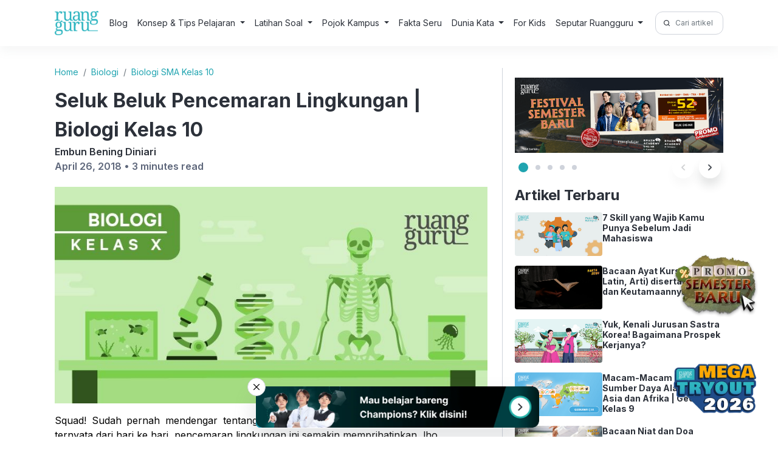

--- FILE ---
content_type: text/html; charset=UTF-8
request_url: https://www.ruangguru.com/blog/seluk-beluk-pencemaran-lingkungan
body_size: 22212
content:
<!DOCTYPE html>
<html lang="en-US">

<head>
  <meta charset="UTF-8">
  <meta name="viewport" content="width=device-width, initial-scale=1">
  <meta author="viewport" content="Ruangguru Tech Team">
  <title>Seluk Beluk Pencemaran Lingkungan | Biologi Kelas 10</title>

  <link rel="shortcut icon" href="https://cdn-web-2.ruangguru.com/homepage-web/public/assets/icons/favicon.id.ico" type="image/x-icon" />
  <!-- <link rel="profile" href="https://gmpg.org/xfn/11"> -->
  <link rel="pingback" href="https://www.ruangguru.com/blog/xmlrpc.php">
  <link rel="preconnect" href="https://fonts.googleapis.com">
  <link rel="preconnect" href="https://fonts.gstatic.com" crossorigin>
  <link href="https://fonts.googleapis.com/css2?family=Inter:wght@400;600;700&display=swap" rel="stylesheet">
  <link rel="stylesheet" href="https://www.ruangguru.com/blog/wp-content/themes/ruangguru/css/bootstrap.min.css">
  <link rel="stylesheet" href="https://www.ruangguru.com/blog/wp-content/themes/ruangguru/css/style.css">
  <script src="https://www.ruangguru.com/blog/wp-content/themes/ruangguru/js/jquery-3.6.3.min.js"></script>
  <script src="https://cdnjs.cloudflare.com/ajax/libs/popper.js/1.16.0/umd/popper.min.js"></script>
  <script src="https://www.ruangguru.com/blog/wp-content/themes/ruangguru/js/bootstrap.min.js"></script>
  <script src="https://www.ruangguru.com/blog/wp-content/themes/ruangguru/js/main.js"></script>
  <script src="https://www.ruangguru.com/blog/wp-content/themes/ruangguru/js/side-banner.js"></script>
  <!-- Google Tag Manager -->
  <script>
    (function(h, e, a, t, m, p) {
      m = e.createElement(a);
      m.async = !0;
      m.src = t;
      p = e.getElementsByTagName(a)[0];
      p.parentNode.insertBefore(m, p);
    })(window, document, 'script', 'https://u.heatmap.it/log.js');
  </script>
  <meta name="google-site-verification" content="VJAn1g6wmtTZPpTXh-B4xoSFEkUi5jcV74xQSr6jnOM" />
  <!-- <script>
    document.querySelector('meta[name="author"]').setAttribute("content", "Ruangguru Tech Team");
  </script> -->
  <meta name="publisher" content="PT Ruang Raya Indonesia">

  <!-- Google Tag Manager -->
  <script>
    (function(w, d, s, l, i) {
      w[l] = w[l] || [];
      w[l].push({
        'gtm.start': new Date().getTime(),
        event: 'gtm.js'
      });
      var f = d.getElementsByTagName(s)[0],
        j = d.createElement(s),
        dl = l != 'dataLayer' ? '&l=' + l : '';
      j.async = true;
      j.src =
        'https://www.googletagmanager.com/gtm.js?id=' + i + dl;
      f.parentNode.insertBefore(j, f);
    })(window, document, 'script', 'dataLayer', 'GTM-PVNLZFT');
  </script>
  <!-- End Google Tag Manager -->


  <meta name='robots' content='index, follow, max-image-preview:large, max-snippet:-1, max-video-preview:-1' />
	<style>img:is([sizes="auto" i], [sizes^="auto," i]) { contain-intrinsic-size: 3000px 1500px }</style>
	
	<!-- This site is optimized with the Yoast SEO plugin v25.9 - https://yoast.com/wordpress/plugins/seo/ -->
	<meta name="description" content="Squad, yuk mengenal lebih lanjut mengenai pencemaran lingkungan! Ternyata, pencemaran lingkungan itu, banyak jenisnya, lho. Kuy,cekidot!" />
	<link rel="canonical" href="https://www.ruangguru.com/blog/seluk-beluk-pencemaran-lingkungan" />
	<meta property="og:locale" content="en_US" />
	<meta property="og:type" content="article" />
	<meta property="og:title" content="Seluk Beluk Pencemaran Lingkungan | Biologi Kelas 10" />
	<meta property="og:description" content="Squad, yuk mengenal lebih lanjut mengenai pencemaran lingkungan! Ternyata, pencemaran lingkungan itu, banyak jenisnya, lho. Kuy,cekidot!" />
	<meta property="og:url" content="https://www.ruangguru.com/blog/seluk-beluk-pencemaran-lingkungan" />
	<meta property="og:site_name" content="Belajar Gratis di Rumah Kapan Pun! | Blog Ruangguru" />
	<meta property="article:publisher" content="https://www.facebook.com/ruanggurucom/" />
	<meta property="article:published_time" content="2018-04-25T22:08:15+00:00" />
	<meta property="article:modified_time" content="2024-06-16T07:32:59+00:00" />
	<meta name="author" content="Embun Bening Diniari" />
	<meta name="twitter:card" content="summary_large_image" />
	<meta name="twitter:creator" content="@ruangguru" />
	<meta name="twitter:site" content="@ruangguru" />
	<meta name="twitter:label1" content="Written by" />
	<meta name="twitter:data1" content="Embun Bening Diniari" />
	<meta name="twitter:label2" content="Est. reading time" />
	<meta name="twitter:data2" content="3 minutes" />
	<script type="application/ld+json" class="yoast-schema-graph">{"@context":"https://schema.org","@graph":[{"@type":"WebPage","@id":"https://www.ruangguru.com/blog/seluk-beluk-pencemaran-lingkungan","url":"https://www.ruangguru.com/blog/seluk-beluk-pencemaran-lingkungan","name":"Seluk Beluk Pencemaran Lingkungan | Biologi Kelas 10","isPartOf":{"@id":"https://www.ruangguru.com/blog/#website"},"primaryImageOfPage":{"@id":"https://www.ruangguru.com/blog/seluk-beluk-pencemaran-lingkungan#primaryimage"},"image":{"@id":"https://www.ruangguru.com/blog/seluk-beluk-pencemaran-lingkungan#primaryimage"},"thumbnailUrl":"https://cdn-web.ruangguru.com/landing-pages/assets/hs/Header%20blog%20RG/Biologi_10.jpg","datePublished":"2018-04-25T22:08:15+00:00","dateModified":"2024-06-16T07:32:59+00:00","author":{"@id":"https://www.ruangguru.com/blog/#/schema/person/251008c4d9cd68437391ed27cd2c7418"},"description":"Squad, yuk mengenal lebih lanjut mengenai pencemaran lingkungan! Ternyata, pencemaran lingkungan itu, banyak jenisnya, lho. Kuy,cekidot!","breadcrumb":{"@id":"https://www.ruangguru.com/blog/seluk-beluk-pencemaran-lingkungan#breadcrumb"},"inLanguage":"en-US","potentialAction":[{"@type":"ReadAction","target":["https://www.ruangguru.com/blog/seluk-beluk-pencemaran-lingkungan"]}]},{"@type":"ImageObject","inLanguage":"en-US","@id":"https://www.ruangguru.com/blog/seluk-beluk-pencemaran-lingkungan#primaryimage","url":"https://cdn-web.ruangguru.com/landing-pages/assets/hs/Header%20blog%20RG/Biologi_10.jpg","contentUrl":"https://cdn-web.ruangguru.com/landing-pages/assets/hs/Header%20blog%20RG/Biologi_10.jpg"},{"@type":"BreadcrumbList","@id":"https://www.ruangguru.com/blog/seluk-beluk-pencemaran-lingkungan#breadcrumb","itemListElement":[{"@type":"ListItem","position":1,"name":"Home","item":"https://www.ruangguru.com/blog"},{"@type":"ListItem","position":2,"name":"Seluk Beluk Pencemaran Lingkungan | Biologi Kelas 10"}]},{"@type":"WebSite","@id":"https://www.ruangguru.com/blog/#website","url":"https://www.ruangguru.com/blog/","name":"Ruangguru Blog","description":"","potentialAction":[{"@type":"SearchAction","target":{"@type":"EntryPoint","urlTemplate":"https://www.ruangguru.com/blog/?s={search_term_string}"},"query-input":{"@type":"PropertyValueSpecification","valueRequired":true,"valueName":"search_term_string"}}],"inLanguage":"en-US"},{"@type":"Person","@id":"https://www.ruangguru.com/blog/#/schema/person/251008c4d9cd68437391ed27cd2c7418","name":"Embun Bening Diniari","image":{"@type":"ImageObject","inLanguage":"en-US","@id":"https://www.ruangguru.com/blog/#/schema/person/image/","url":"https://secure.gravatar.com/avatar/?s=96&d=mm&r=g","contentUrl":"https://secure.gravatar.com/avatar/?s=96&d=mm&r=g","caption":"Embun Bening Diniari"},"url":"https://www.ruangguru.com/blog/author/embun-bening-diniari"}]}</script>
	<!-- / Yoast SEO plugin. -->


<link rel="alternate" type="application/rss+xml" title="Belajar Gratis di Rumah Kapan Pun! | Blog Ruangguru &raquo; Seluk Beluk Pencemaran Lingkungan | Biologi Kelas 10 Comments Feed" href="https://www.ruangguru.com/blog/seluk-beluk-pencemaran-lingkungan/feed" />
<script type="text/javascript">
/* <![CDATA[ */
window._wpemojiSettings = {"baseUrl":"https:\/\/s.w.org\/images\/core\/emoji\/15.1.0\/72x72\/","ext":".png","svgUrl":"https:\/\/s.w.org\/images\/core\/emoji\/15.1.0\/svg\/","svgExt":".svg","source":{"concatemoji":"https:\/\/www.ruangguru.com\/blog\/wp-includes\/js\/wp-emoji-release.min.js?ver=6.8.1"}};
/*! This file is auto-generated */
!function(i,n){var o,s,e;function c(e){try{var t={supportTests:e,timestamp:(new Date).valueOf()};sessionStorage.setItem(o,JSON.stringify(t))}catch(e){}}function p(e,t,n){e.clearRect(0,0,e.canvas.width,e.canvas.height),e.fillText(t,0,0);var t=new Uint32Array(e.getImageData(0,0,e.canvas.width,e.canvas.height).data),r=(e.clearRect(0,0,e.canvas.width,e.canvas.height),e.fillText(n,0,0),new Uint32Array(e.getImageData(0,0,e.canvas.width,e.canvas.height).data));return t.every(function(e,t){return e===r[t]})}function u(e,t,n){switch(t){case"flag":return n(e,"\ud83c\udff3\ufe0f\u200d\u26a7\ufe0f","\ud83c\udff3\ufe0f\u200b\u26a7\ufe0f")?!1:!n(e,"\ud83c\uddfa\ud83c\uddf3","\ud83c\uddfa\u200b\ud83c\uddf3")&&!n(e,"\ud83c\udff4\udb40\udc67\udb40\udc62\udb40\udc65\udb40\udc6e\udb40\udc67\udb40\udc7f","\ud83c\udff4\u200b\udb40\udc67\u200b\udb40\udc62\u200b\udb40\udc65\u200b\udb40\udc6e\u200b\udb40\udc67\u200b\udb40\udc7f");case"emoji":return!n(e,"\ud83d\udc26\u200d\ud83d\udd25","\ud83d\udc26\u200b\ud83d\udd25")}return!1}function f(e,t,n){var r="undefined"!=typeof WorkerGlobalScope&&self instanceof WorkerGlobalScope?new OffscreenCanvas(300,150):i.createElement("canvas"),a=r.getContext("2d",{willReadFrequently:!0}),o=(a.textBaseline="top",a.font="600 32px Arial",{});return e.forEach(function(e){o[e]=t(a,e,n)}),o}function t(e){var t=i.createElement("script");t.src=e,t.defer=!0,i.head.appendChild(t)}"undefined"!=typeof Promise&&(o="wpEmojiSettingsSupports",s=["flag","emoji"],n.supports={everything:!0,everythingExceptFlag:!0},e=new Promise(function(e){i.addEventListener("DOMContentLoaded",e,{once:!0})}),new Promise(function(t){var n=function(){try{var e=JSON.parse(sessionStorage.getItem(o));if("object"==typeof e&&"number"==typeof e.timestamp&&(new Date).valueOf()<e.timestamp+604800&&"object"==typeof e.supportTests)return e.supportTests}catch(e){}return null}();if(!n){if("undefined"!=typeof Worker&&"undefined"!=typeof OffscreenCanvas&&"undefined"!=typeof URL&&URL.createObjectURL&&"undefined"!=typeof Blob)try{var e="postMessage("+f.toString()+"("+[JSON.stringify(s),u.toString(),p.toString()].join(",")+"));",r=new Blob([e],{type:"text/javascript"}),a=new Worker(URL.createObjectURL(r),{name:"wpTestEmojiSupports"});return void(a.onmessage=function(e){c(n=e.data),a.terminate(),t(n)})}catch(e){}c(n=f(s,u,p))}t(n)}).then(function(e){for(var t in e)n.supports[t]=e[t],n.supports.everything=n.supports.everything&&n.supports[t],"flag"!==t&&(n.supports.everythingExceptFlag=n.supports.everythingExceptFlag&&n.supports[t]);n.supports.everythingExceptFlag=n.supports.everythingExceptFlag&&!n.supports.flag,n.DOMReady=!1,n.readyCallback=function(){n.DOMReady=!0}}).then(function(){return e}).then(function(){var e;n.supports.everything||(n.readyCallback(),(e=n.source||{}).concatemoji?t(e.concatemoji):e.wpemoji&&e.twemoji&&(t(e.twemoji),t(e.wpemoji)))}))}((window,document),window._wpemojiSettings);
/* ]]> */
</script>
<style id='wp-emoji-styles-inline-css' type='text/css'>

	img.wp-smiley, img.emoji {
		display: inline !important;
		border: none !important;
		box-shadow: none !important;
		height: 1em !important;
		width: 1em !important;
		margin: 0 0.07em !important;
		vertical-align: -0.1em !important;
		background: none !important;
		padding: 0 !important;
	}
</style>
<link rel='stylesheet' id='wp-block-library-css' href='https://www.ruangguru.com/blog/wp-includes/css/dist/block-library/style.min.css?ver=6.8.1' type='text/css' media='all' />
<style id='classic-theme-styles-inline-css' type='text/css'>
/*! This file is auto-generated */
.wp-block-button__link{color:#fff;background-color:#32373c;border-radius:9999px;box-shadow:none;text-decoration:none;padding:calc(.667em + 2px) calc(1.333em + 2px);font-size:1.125em}.wp-block-file__button{background:#32373c;color:#fff;text-decoration:none}
</style>
<style id='global-styles-inline-css' type='text/css'>
:root{--wp--preset--aspect-ratio--square: 1;--wp--preset--aspect-ratio--4-3: 4/3;--wp--preset--aspect-ratio--3-4: 3/4;--wp--preset--aspect-ratio--3-2: 3/2;--wp--preset--aspect-ratio--2-3: 2/3;--wp--preset--aspect-ratio--16-9: 16/9;--wp--preset--aspect-ratio--9-16: 9/16;--wp--preset--color--black: #000000;--wp--preset--color--cyan-bluish-gray: #abb8c3;--wp--preset--color--white: #ffffff;--wp--preset--color--pale-pink: #f78da7;--wp--preset--color--vivid-red: #cf2e2e;--wp--preset--color--luminous-vivid-orange: #ff6900;--wp--preset--color--luminous-vivid-amber: #fcb900;--wp--preset--color--light-green-cyan: #7bdcb5;--wp--preset--color--vivid-green-cyan: #00d084;--wp--preset--color--pale-cyan-blue: #8ed1fc;--wp--preset--color--vivid-cyan-blue: #0693e3;--wp--preset--color--vivid-purple: #9b51e0;--wp--preset--gradient--vivid-cyan-blue-to-vivid-purple: linear-gradient(135deg,rgba(6,147,227,1) 0%,rgb(155,81,224) 100%);--wp--preset--gradient--light-green-cyan-to-vivid-green-cyan: linear-gradient(135deg,rgb(122,220,180) 0%,rgb(0,208,130) 100%);--wp--preset--gradient--luminous-vivid-amber-to-luminous-vivid-orange: linear-gradient(135deg,rgba(252,185,0,1) 0%,rgba(255,105,0,1) 100%);--wp--preset--gradient--luminous-vivid-orange-to-vivid-red: linear-gradient(135deg,rgba(255,105,0,1) 0%,rgb(207,46,46) 100%);--wp--preset--gradient--very-light-gray-to-cyan-bluish-gray: linear-gradient(135deg,rgb(238,238,238) 0%,rgb(169,184,195) 100%);--wp--preset--gradient--cool-to-warm-spectrum: linear-gradient(135deg,rgb(74,234,220) 0%,rgb(151,120,209) 20%,rgb(207,42,186) 40%,rgb(238,44,130) 60%,rgb(251,105,98) 80%,rgb(254,248,76) 100%);--wp--preset--gradient--blush-light-purple: linear-gradient(135deg,rgb(255,206,236) 0%,rgb(152,150,240) 100%);--wp--preset--gradient--blush-bordeaux: linear-gradient(135deg,rgb(254,205,165) 0%,rgb(254,45,45) 50%,rgb(107,0,62) 100%);--wp--preset--gradient--luminous-dusk: linear-gradient(135deg,rgb(255,203,112) 0%,rgb(199,81,192) 50%,rgb(65,88,208) 100%);--wp--preset--gradient--pale-ocean: linear-gradient(135deg,rgb(255,245,203) 0%,rgb(182,227,212) 50%,rgb(51,167,181) 100%);--wp--preset--gradient--electric-grass: linear-gradient(135deg,rgb(202,248,128) 0%,rgb(113,206,126) 100%);--wp--preset--gradient--midnight: linear-gradient(135deg,rgb(2,3,129) 0%,rgb(40,116,252) 100%);--wp--preset--font-size--small: 13px;--wp--preset--font-size--medium: 20px;--wp--preset--font-size--large: 36px;--wp--preset--font-size--x-large: 42px;--wp--preset--spacing--20: 0.44rem;--wp--preset--spacing--30: 0.67rem;--wp--preset--spacing--40: 1rem;--wp--preset--spacing--50: 1.5rem;--wp--preset--spacing--60: 2.25rem;--wp--preset--spacing--70: 3.38rem;--wp--preset--spacing--80: 5.06rem;--wp--preset--shadow--natural: 6px 6px 9px rgba(0, 0, 0, 0.2);--wp--preset--shadow--deep: 12px 12px 50px rgba(0, 0, 0, 0.4);--wp--preset--shadow--sharp: 6px 6px 0px rgba(0, 0, 0, 0.2);--wp--preset--shadow--outlined: 6px 6px 0px -3px rgba(255, 255, 255, 1), 6px 6px rgba(0, 0, 0, 1);--wp--preset--shadow--crisp: 6px 6px 0px rgba(0, 0, 0, 1);}:where(.is-layout-flex){gap: 0.5em;}:where(.is-layout-grid){gap: 0.5em;}body .is-layout-flex{display: flex;}.is-layout-flex{flex-wrap: wrap;align-items: center;}.is-layout-flex > :is(*, div){margin: 0;}body .is-layout-grid{display: grid;}.is-layout-grid > :is(*, div){margin: 0;}:where(.wp-block-columns.is-layout-flex){gap: 2em;}:where(.wp-block-columns.is-layout-grid){gap: 2em;}:where(.wp-block-post-template.is-layout-flex){gap: 1.25em;}:where(.wp-block-post-template.is-layout-grid){gap: 1.25em;}.has-black-color{color: var(--wp--preset--color--black) !important;}.has-cyan-bluish-gray-color{color: var(--wp--preset--color--cyan-bluish-gray) !important;}.has-white-color{color: var(--wp--preset--color--white) !important;}.has-pale-pink-color{color: var(--wp--preset--color--pale-pink) !important;}.has-vivid-red-color{color: var(--wp--preset--color--vivid-red) !important;}.has-luminous-vivid-orange-color{color: var(--wp--preset--color--luminous-vivid-orange) !important;}.has-luminous-vivid-amber-color{color: var(--wp--preset--color--luminous-vivid-amber) !important;}.has-light-green-cyan-color{color: var(--wp--preset--color--light-green-cyan) !important;}.has-vivid-green-cyan-color{color: var(--wp--preset--color--vivid-green-cyan) !important;}.has-pale-cyan-blue-color{color: var(--wp--preset--color--pale-cyan-blue) !important;}.has-vivid-cyan-blue-color{color: var(--wp--preset--color--vivid-cyan-blue) !important;}.has-vivid-purple-color{color: var(--wp--preset--color--vivid-purple) !important;}.has-black-background-color{background-color: var(--wp--preset--color--black) !important;}.has-cyan-bluish-gray-background-color{background-color: var(--wp--preset--color--cyan-bluish-gray) !important;}.has-white-background-color{background-color: var(--wp--preset--color--white) !important;}.has-pale-pink-background-color{background-color: var(--wp--preset--color--pale-pink) !important;}.has-vivid-red-background-color{background-color: var(--wp--preset--color--vivid-red) !important;}.has-luminous-vivid-orange-background-color{background-color: var(--wp--preset--color--luminous-vivid-orange) !important;}.has-luminous-vivid-amber-background-color{background-color: var(--wp--preset--color--luminous-vivid-amber) !important;}.has-light-green-cyan-background-color{background-color: var(--wp--preset--color--light-green-cyan) !important;}.has-vivid-green-cyan-background-color{background-color: var(--wp--preset--color--vivid-green-cyan) !important;}.has-pale-cyan-blue-background-color{background-color: var(--wp--preset--color--pale-cyan-blue) !important;}.has-vivid-cyan-blue-background-color{background-color: var(--wp--preset--color--vivid-cyan-blue) !important;}.has-vivid-purple-background-color{background-color: var(--wp--preset--color--vivid-purple) !important;}.has-black-border-color{border-color: var(--wp--preset--color--black) !important;}.has-cyan-bluish-gray-border-color{border-color: var(--wp--preset--color--cyan-bluish-gray) !important;}.has-white-border-color{border-color: var(--wp--preset--color--white) !important;}.has-pale-pink-border-color{border-color: var(--wp--preset--color--pale-pink) !important;}.has-vivid-red-border-color{border-color: var(--wp--preset--color--vivid-red) !important;}.has-luminous-vivid-orange-border-color{border-color: var(--wp--preset--color--luminous-vivid-orange) !important;}.has-luminous-vivid-amber-border-color{border-color: var(--wp--preset--color--luminous-vivid-amber) !important;}.has-light-green-cyan-border-color{border-color: var(--wp--preset--color--light-green-cyan) !important;}.has-vivid-green-cyan-border-color{border-color: var(--wp--preset--color--vivid-green-cyan) !important;}.has-pale-cyan-blue-border-color{border-color: var(--wp--preset--color--pale-cyan-blue) !important;}.has-vivid-cyan-blue-border-color{border-color: var(--wp--preset--color--vivid-cyan-blue) !important;}.has-vivid-purple-border-color{border-color: var(--wp--preset--color--vivid-purple) !important;}.has-vivid-cyan-blue-to-vivid-purple-gradient-background{background: var(--wp--preset--gradient--vivid-cyan-blue-to-vivid-purple) !important;}.has-light-green-cyan-to-vivid-green-cyan-gradient-background{background: var(--wp--preset--gradient--light-green-cyan-to-vivid-green-cyan) !important;}.has-luminous-vivid-amber-to-luminous-vivid-orange-gradient-background{background: var(--wp--preset--gradient--luminous-vivid-amber-to-luminous-vivid-orange) !important;}.has-luminous-vivid-orange-to-vivid-red-gradient-background{background: var(--wp--preset--gradient--luminous-vivid-orange-to-vivid-red) !important;}.has-very-light-gray-to-cyan-bluish-gray-gradient-background{background: var(--wp--preset--gradient--very-light-gray-to-cyan-bluish-gray) !important;}.has-cool-to-warm-spectrum-gradient-background{background: var(--wp--preset--gradient--cool-to-warm-spectrum) !important;}.has-blush-light-purple-gradient-background{background: var(--wp--preset--gradient--blush-light-purple) !important;}.has-blush-bordeaux-gradient-background{background: var(--wp--preset--gradient--blush-bordeaux) !important;}.has-luminous-dusk-gradient-background{background: var(--wp--preset--gradient--luminous-dusk) !important;}.has-pale-ocean-gradient-background{background: var(--wp--preset--gradient--pale-ocean) !important;}.has-electric-grass-gradient-background{background: var(--wp--preset--gradient--electric-grass) !important;}.has-midnight-gradient-background{background: var(--wp--preset--gradient--midnight) !important;}.has-small-font-size{font-size: var(--wp--preset--font-size--small) !important;}.has-medium-font-size{font-size: var(--wp--preset--font-size--medium) !important;}.has-large-font-size{font-size: var(--wp--preset--font-size--large) !important;}.has-x-large-font-size{font-size: var(--wp--preset--font-size--x-large) !important;}
:where(.wp-block-post-template.is-layout-flex){gap: 1.25em;}:where(.wp-block-post-template.is-layout-grid){gap: 1.25em;}
:where(.wp-block-columns.is-layout-flex){gap: 2em;}:where(.wp-block-columns.is-layout-grid){gap: 2em;}
:root :where(.wp-block-pullquote){font-size: 1.5em;line-height: 1.6;}
</style>
<link rel="https://api.w.org/" href="https://www.ruangguru.com/blog/wp-json/" /><link rel="alternate" title="JSON" type="application/json" href="https://www.ruangguru.com/blog/wp-json/wp/v2/posts/10021" /><link rel="EditURI" type="application/rsd+xml" title="RSD" href="https://www.ruangguru.com/blog/xmlrpc.php?rsd" />
<meta name="generator" content="WordPress 6.8.1" />
<link rel='shortlink' href='https://www.ruangguru.com/blog/?p=10021' />
<link rel="alternate" title="oEmbed (JSON)" type="application/json+oembed" href="https://www.ruangguru.com/blog/wp-json/oembed/1.0/embed?url=https%3A%2F%2Fwww.ruangguru.com%2Fblog%2Fseluk-beluk-pencemaran-lingkungan" />
<link rel="alternate" title="oEmbed (XML)" type="text/xml+oembed" href="https://www.ruangguru.com/blog/wp-json/oembed/1.0/embed?url=https%3A%2F%2Fwww.ruangguru.com%2Fblog%2Fseluk-beluk-pencemaran-lingkungan&#038;format=xml" />
</head>

<body class="wp-singular post-template-default single single-post postid-10021 single-format-standard wp-theme-ruangguru">
  <!-- Google Tag Manager (noscript) -->
  <noscript><iframe src="https://www.googletagmanager.com/ns.html?id=GTM-M28L4XJ" height="0" width="0" style="display:none;visibility:hidden"></iframe></noscript>
  <!-- End Google Tag Manager (noscript) -->
  <header class="header">
    <div class="container">
      <nav class="navbar navbar-expand-lg header-inner">
    <div style="display:flex; gap:12px;">
        <button class="navbar-toggler" type="button" data-bs-toggle="collapse" data-bs-target="#navbarSupportedContent" aria-controls="navbarSupportedContent" aria-expanded="false" aria-label="Toggle navigation">
            <img alt="menu" src="https://cdn-web-2.ruangguru.com/file-uploader/lp/beba4a70-3971-41be-9364-f9ee6857b192.svg" loading="lazy" width="30px" height="32px" />
        </button>
        <a href="https://ruangguru.com" class="header-logo">
            <img loading="lazy" src="https://cdn-web-2.ruangguru.com/static/logo-ruangguru.png" alt="Logo">
        </a>
    </div>
    <form class="form-inline my-2 my-lg-0" role="search" method="get" id="searchformmobile" class="searchform" action="https://www.ruangguru.com/blog/">
        <div>
            <label class="screen-reader-text" for="s">Search for:</label>
            <div class="input-group input-group-sm">
                <span class="input-group-text" id="search-2"><img width="20px" height="20px" loading="lazy" src="https://cdn-web-2.ruangguru.com/file-uploader/lp/baf38d7b-226b-4374-8b2b-e49766395871.png" alt="" /></span>
                <input type="text" value="" name="s" class="form-control" placeholder="Cari artikel di sini!" aria-label="Cari artikel di sini!" aria-describedby="Cari artikel di sini!">

            </div>
        </div>
    </form>

    <div class="collapse navbar-collapse dropdown-hover-all" id="navbarSupportedContent">
        <div class="d-lg-none navbar-head-collapse">
            <a href="https://ruangguru.com" class="header-logo">
                <img loading="lazy" src="https://cdn-web-2.ruangguru.com/static/logo-ruangguru.png" alt="Logo">
            </a>
            <button class="navbar-toggler" type="button" data-bs-toggle="collapse" data-bs-target="#navbarSupportedContent" aria-controls="navbarSupportedContent" aria-expanded="false" aria-label="Toggle navigation">
                X
            </button>
        </div>
        <ul class="navbar-nav me-auto mb-2 mb-lg-0">
            <li class="nav-item">
                <a class="nav-link" href="https://www.ruangguru.com/blog/">Blog</a>
            </li>

                            <li class="nav-item
                     dropdown dropdown-hover">
                                            <p class="nav-link dropdown-toggle" data-bs-toggle="dropdown" aria-haspopup="true" aria-expanded="false">
                            Konsep & Tips Pelajaran                        </p>
                    
                    
                                            <div class="dropdown-menu" aria-labelledby="nav1">
                                                                    <div class="dropdown dropend">
                                            <a class="dropdown-item dropdown-toggle" id="nav1-menu0" href="https://www.ruangguru.com/blog/c/bahasa-indonesia" data-bs-toggle="dropdown" aria-haspopup="true" aria-expanded="false">Bahasa Indonesia</a>
                                            <div class="dropdown-menu" aria-labelledby="nav1-menu0">
                                                                                                    <a class="dropdown-item" href="https://www.ruangguru.com/blog/c/bahasa-indonesia/bahasa-indonesia-sd-kelas-4">Kelas 4</a>
                                                                                                    <a class="dropdown-item" href="https://www.ruangguru.com/blog/c/bahasa-indonesia/bahasa-indonesia-sd-kelas-5">Kelas 5</a>
                                                                                                    <a class="dropdown-item" href="https://www.ruangguru.com/blog/c/bahasa-indonesia/bahasa-indonesia-sd-kelas-6">Kelas 6</a>
                                                                                                    <a class="dropdown-item" href="https://www.ruangguru.com/blog/c/bahasa-indonesia/bahasa-indonesia-smp-kelas-7">Kelas 7</a>
                                                                                                    <a class="dropdown-item" href="https://www.ruangguru.com/blog/c/bahasa-indonesia/bahasa-indonesia-smp-kelas-8">Kelas 8</a>
                                                                                                    <a class="dropdown-item" href="https://www.ruangguru.com/blog/c/bahasa-indonesia/bahasa-indonesia-smp-kelas-9">Kelas 9</a>
                                                                                                    <a class="dropdown-item" href="https://www.ruangguru.com/blog/c/bahasa-indonesia/bahasa-indonesia-sma-kelas-10">Kelas 10</a>
                                                                                                    <a class="dropdown-item" href="https://www.ruangguru.com/blog/c/bahasa-indonesia/bahasa-indonesia-sma-kelas-11">Kelas 11</a>
                                                                                                    <a class="dropdown-item" href="https://www.ruangguru.com/blog/c/bahasa-indonesia/bahasa-indonesia-sma-kelas-12">Kelas 12</a>
                                                                                            </div>
                                        </div>
                                                                            <div class="dropdown dropend">
                                            <a class="dropdown-item dropdown-toggle" id="nav1-menu1" href="https://www.ruangguru.com/blog/c/bahasa-inggris" data-bs-toggle="dropdown" aria-haspopup="true" aria-expanded="false">Bahasa Inggris</a>
                                            <div class="dropdown-menu" aria-labelledby="nav1-menu1">
                                                                                                    <a class="dropdown-item" href="https://www.ruangguru.com/blog/c/bahasa-inggris/bahasa-inggris-sd-kelas-6">Kelas 6</a>
                                                                                                    <a class="dropdown-item" href="https://www.ruangguru.com/blog/c/bahasa-inggris/bahasa-inggris-smp-kelas-7">Kelas 7</a>
                                                                                                    <a class="dropdown-item" href="https://www.ruangguru.com/blog/c/bahasa-inggris/bahasa-inggris-smp-kelas-8">Kelas 8</a>
                                                                                                    <a class="dropdown-item" href="https://www.ruangguru.com/blog/c/bahasa-inggris/bahasa-inggris-smp-kelas-9">Kelas 9</a>
                                                                                                    <a class="dropdown-item" href="https://www.ruangguru.com/blog/c/bahasa-inggris/bahasa-inggris-sma-kelas-10">Kelas 10</a>
                                                                                                    <a class="dropdown-item" href="https://www.ruangguru.com/blog/c/bahasa-inggris/bahasa-inggris-sma-kelas-11">Kelas 11</a>
                                                                                                    <a class="dropdown-item" href="https://www.ruangguru.com/blog/c/bahasa-inggris/bahasa-inggris-sma-kelas-12">Kelas 12</a>
                                                                                            </div>
                                        </div>
                                                                            <div class="dropdown dropend">
                                            <a class="dropdown-item dropdown-toggle" id="nav1-menu2" href="https://www.ruangguru.com/blog/c/biologi" data-bs-toggle="dropdown" aria-haspopup="true" aria-expanded="false">Biologi</a>
                                            <div class="dropdown-menu" aria-labelledby="nav1-menu2">
                                                                                                    <a class="dropdown-item" href="https://www.ruangguru.com/blog/c/biologi/biologi-smp-kelas-7">Kelas 7</a>
                                                                                                    <a class="dropdown-item" href="https://www.ruangguru.com/blog/c/biologi/biologi-smp-kelas-8">Kelas 8</a>
                                                                                                    <a class="dropdown-item" href="https://www.ruangguru.com/blog/c/biologi/biologi-smp-kelas-9">Kelas 9</a>
                                                                                                    <a class="dropdown-item" href="https://www.ruangguru.com/blog/c/biologi/biologi-sma-kelas-10">Kelas 10</a>
                                                                                                    <a class="dropdown-item" href="https://www.ruangguru.com/blog/c/biologi/biologi-sma-kelas-11">Kelas 11</a>
                                                                                                    <a class="dropdown-item" href="https://www.ruangguru.com/blog/c/biologi/biologi-sma-kelas-12">Kelas 12</a>
                                                                                            </div>
                                        </div>
                                                                            <div class="dropdown dropend">
                                            <a class="dropdown-item dropdown-toggle" id="nav1-menu3" href="https://www.ruangguru.com/blog/c/ekonomi" data-bs-toggle="dropdown" aria-haspopup="true" aria-expanded="false">Ekonomi</a>
                                            <div class="dropdown-menu" aria-labelledby="nav1-menu3">
                                                                                                    <a class="dropdown-item" href="https://www.ruangguru.com/blog/c/ekonomi/ekonomi-smp-kelas-7">Kelas 7</a>
                                                                                                    <a class="dropdown-item" href="https://www.ruangguru.com/blog/c/ekonomi/ekonomi-smp-kelas-8">Kelas 8</a>
                                                                                                    <a class="dropdown-item" href="https://www.ruangguru.com/blog/c/ekonomi/ekonomi-smp-kelas-9">Kelas 9</a>
                                                                                                    <a class="dropdown-item" href="https://www.ruangguru.com/blog/c/ekonomi/ekonomi-sma-kelas-10">Kelas 10</a>
                                                                                                    <a class="dropdown-item" href="https://www.ruangguru.com/blog/c/ekonomi/ekonomi-sma-kelas-11">Kelas 11</a>
                                                                                                    <a class="dropdown-item" href="https://www.ruangguru.com/blog/c/ekonomi/ekonomi-sma-kelas-12">Kelas 12</a>
                                                                                            </div>
                                        </div>
                                                                            <div class="dropdown dropend">
                                            <a class="dropdown-item dropdown-toggle" id="nav1-menu4" href="https://www.ruangguru.com/blog/c/fisika" data-bs-toggle="dropdown" aria-haspopup="true" aria-expanded="false">Fisika</a>
                                            <div class="dropdown-menu" aria-labelledby="nav1-menu4">
                                                                                                    <a class="dropdown-item" href="https://www.ruangguru.com/blog/c/fisika/fisika-smp-kelas-7">Kelas 7</a>
                                                                                                    <a class="dropdown-item" href="https://www.ruangguru.com/blog/c/fisika/fisika-smp-kelas-8">Kelas 8</a>
                                                                                                    <a class="dropdown-item" href="https://www.ruangguru.com/blog/c/fisika/fisika-smp-kelas-9">Kelas 9</a>
                                                                                                    <a class="dropdown-item" href="https://www.ruangguru.com/blog/c/fisika/fisika-sma-kelas-10">Kelas 10</a>
                                                                                                    <a class="dropdown-item" href="https://www.ruangguru.com/blog/c/fisika/fisika-sma-kelas-11">Kelas 11</a>
                                                                                                    <a class="dropdown-item" href="https://www.ruangguru.com/blog/c/fisika/fisika-sma-kelas-12">Kelas 12</a>
                                                                                            </div>
                                        </div>
                                                                            <div class="dropdown dropend">
                                            <a class="dropdown-item dropdown-toggle" id="nav1-menu5" href="https://www.ruangguru.com/blog/c/geografi" data-bs-toggle="dropdown" aria-haspopup="true" aria-expanded="false">Geografi</a>
                                            <div class="dropdown-menu" aria-labelledby="nav1-menu5">
                                                                                                    <a class="dropdown-item" href="https://www.ruangguru.com/blog/c/geografi/geografi-smp-kelas-7">Kelas 7</a>
                                                                                                    <a class="dropdown-item" href="https://www.ruangguru.com/blog/c/geografi/geografi-smp-kelas-8">Kelas 8</a>
                                                                                                    <a class="dropdown-item" href="https://www.ruangguru.com/blog/c/geografi/geografi-smp-kelas-9">Kelas 9</a>
                                                                                                    <a class="dropdown-item" href="https://www.ruangguru.com/blog/c/geografi/geografi-sma-kelas-10">Kelas 10</a>
                                                                                                    <a class="dropdown-item" href="https://www.ruangguru.com/blog/c/geografi/geografi-sma-kelas-11">Kelas 11</a>
                                                                                                    <a class="dropdown-item" href="https://www.ruangguru.com/blog/c/geografi/geografi-sma-kelas-12">Kelas 12</a>
                                                                                            </div>
                                        </div>
                                                                            <div class="dropdown dropend">
                                            <a class="dropdown-item dropdown-toggle" id="nav1-menu6" href="https://www.ruangguru.com/blog/c/ipa-terpadu" data-bs-toggle="dropdown" aria-haspopup="true" aria-expanded="false">IPA Terpadu</a>
                                            <div class="dropdown-menu" aria-labelledby="nav1-menu6">
                                                                                                    <a class="dropdown-item" href="https://www.ruangguru.com/blog/c/ipa-terpadu/ipa-terpadu-sd-kelas-4">Kelas 4</a>
                                                                                                    <a class="dropdown-item" href="https://www.ruangguru.com/blog/c/ipa-terpadu/ipa-terpadu-sd-kelas-5">Kelas 5</a>
                                                                                                    <a class="dropdown-item" href="https://www.ruangguru.com/blog/c/ipa-terpadu/ipa-terpadu-sd-kelas-6">Kelas 6</a>
                                                                                            </div>
                                        </div>
                                                                            <div class="dropdown dropend">
                                            <a class="dropdown-item dropdown-toggle" id="nav1-menu7" href="https://www.ruangguru.com/blog/c/ips-terpadu" data-bs-toggle="dropdown" aria-haspopup="true" aria-expanded="false">IPS Terpadu</a>
                                            <div class="dropdown-menu" aria-labelledby="nav1-menu7">
                                                                                                    <a class="dropdown-item" href="https://www.ruangguru.com/blog/c/ips-terpadu/ips-terpadu-sd-kelas-4">Kelas 4</a>
                                                                                                    <a class="dropdown-item" href="https://www.ruangguru.com/blog/c/ips-terpadu/ips-terpadu-sd-kelas-5">Kelas 5</a>
                                                                                                    <a class="dropdown-item" href="https://www.ruangguru.com/blog/c/ips-terpadu/ips-terpadu-sd-kelas-6">Kelas 6</a>
                                                                                            </div>
                                        </div>
                                                                            <div class="dropdown dropend">
                                            <a class="dropdown-item dropdown-toggle" id="nav1-menu8" href="https://www.ruangguru.com/blog/c/kimia" data-bs-toggle="dropdown" aria-haspopup="true" aria-expanded="false">Kimia</a>
                                            <div class="dropdown-menu" aria-labelledby="nav1-menu8">
                                                                                                    <a class="dropdown-item" href="https://www.ruangguru.com/blog/c/kimia/kimia-sma-kelas-10">Kelas 10</a>
                                                                                                    <a class="dropdown-item" href="https://www.ruangguru.com/blog/c/kimia/kimia-sma-kelas-11">Kelas 11</a>
                                                                                                    <a class="dropdown-item" href="https://www.ruangguru.com/blog/c/kimia/kimia-sma-kelas-12">Kelas 12</a>
                                                                                            </div>
                                        </div>
                                                                            <div class="dropdown dropend">
                                            <a class="dropdown-item dropdown-toggle" id="nav1-menu9" href="https://www.ruangguru.com/blog/c/matematika" data-bs-toggle="dropdown" aria-haspopup="true" aria-expanded="false">Matematika</a>
                                            <div class="dropdown-menu" aria-labelledby="nav1-menu9">
                                                                                                    <a class="dropdown-item" href="https://www.ruangguru.com/blog/c/matematika/matematika-sd-kelas-4">Kelas 4</a>
                                                                                                    <a class="dropdown-item" href="https://www.ruangguru.com/blog/c/matematika/matematika-sd-kelas-5">Kelas 5</a>
                                                                                                    <a class="dropdown-item" href="https://www.ruangguru.com/blog/c/matematika/matematika-sd-kelas-6">Kelas 6</a>
                                                                                                    <a class="dropdown-item" href="https://www.ruangguru.com/blog/c/matematika/matematika-smp-kelas-7">Kelas 7</a>
                                                                                                    <a class="dropdown-item" href="https://www.ruangguru.com/blog/c/matematika/matematika-smp-kelas-8">Kelas 8</a>
                                                                                                    <a class="dropdown-item" href="https://www.ruangguru.com/blog/c/matematika/matematika-smp-kelas-9">Kelas 9</a>
                                                                                                    <a class="dropdown-item" href="https://www.ruangguru.com/blog/c/matematika/matematika-sma-kelas-10">Kelas 10</a>
                                                                                                    <a class="dropdown-item" href="https://www.ruangguru.com/blog/c/matematika/matematika-sma-kelas-11">Kelas 11</a>
                                                                                                    <a class="dropdown-item" href="https://www.ruangguru.com/blog/c/matematika/matematika-sma-kelas-12">Kelas 12</a>
                                                                                            </div>
                                        </div>
                                                                            <div class="dropdown dropend">
                                            <a class="dropdown-item dropdown-toggle" id="nav1-menu10" href="https://www.ruangguru.com/blog/c/sejarah" data-bs-toggle="dropdown" aria-haspopup="true" aria-expanded="false">Sejarah</a>
                                            <div class="dropdown-menu" aria-labelledby="nav1-menu10">
                                                                                                    <a class="dropdown-item" href="https://www.ruangguru.com/blog/c/sejarah/sejarah-smp-kelas-7">Kelas 7</a>
                                                                                                    <a class="dropdown-item" href="https://www.ruangguru.com/blog/c/sejarah/sejarah-smp-kelas-8">Kelas 8</a>
                                                                                                    <a class="dropdown-item" href="https://www.ruangguru.com/blog/c/sejarah/sejarah-smp-kelas-9">Kelas 9</a>
                                                                                                    <a class="dropdown-item" href="https://www.ruangguru.com/blog/c/sejarah/sejarah-sma-kelas-10">Kelas 10</a>
                                                                                                    <a class="dropdown-item" href="https://www.ruangguru.com/blog/c/sejarah/sejarah-sma-kelas-11">Kelas 11</a>
                                                                                                    <a class="dropdown-item" href="https://www.ruangguru.com/blog/c/sejarah/sejarah-sma-kelas-12">Kelas 12</a>
                                                                                            </div>
                                        </div>
                                                                            <div class="dropdown dropend">
                                            <a class="dropdown-item dropdown-toggle" id="nav1-menu11" href="https://www.ruangguru.com/blog/c/sosiologi" data-bs-toggle="dropdown" aria-haspopup="true" aria-expanded="false">Sosiologi</a>
                                            <div class="dropdown-menu" aria-labelledby="nav1-menu11">
                                                                                                    <a class="dropdown-item" href="https://www.ruangguru.com/blog/c/sosiologi/sosiologi-smp-kelas-7">Kelas 7</a>
                                                                                                    <a class="dropdown-item" href="https://www.ruangguru.com/blog/c/sosiologi/sosiologi-smp-kelas-8">Kelas 8</a>
                                                                                                    <a class="dropdown-item" href="https://www.ruangguru.com/blog/c/sosiologi/sosiologi-smp-kelas-9">Kelas 9</a>
                                                                                                    <a class="dropdown-item" href="https://www.ruangguru.com/blog/c/sosiologi/sosiologi-sma-kelas-10">Kelas 10</a>
                                                                                                    <a class="dropdown-item" href="https://www.ruangguru.com/blog/c/sosiologi/sosiologi-sma-kelas-11">Kelas 11</a>
                                                                                                    <a class="dropdown-item" href="https://www.ruangguru.com/blog/c/sosiologi/sosiologi-sma-kelas-12">Kelas 12</a>
                                                                                            </div>
                                        </div>
                                    
                        </div>
                                    </li>

                            <li class="nav-item
                     dropdown dropdown-hover">
                                            <p class="nav-link dropdown-toggle" data-bs-toggle="dropdown" aria-haspopup="true" aria-expanded="false">
                            Latihan Soal                        </p>
                    
                    
                                            <div class="dropdown-menu" aria-labelledby="nav2">
                            
                                        <a class="dropdown-item" id="nav2-menu0" href="https://www.ruangguru.com/blog/c/latihan-soal/sd-kelas-4">Latihan Soal Kelas 4</a>
                            
                                        <a class="dropdown-item" id="nav2-menu1" href="https://www.ruangguru.com/blog/c/latihan-soal/sd-kelas-5">Latihan Soal Kelas 5</a>
                            
                                        <a class="dropdown-item" id="nav2-menu2" href="https://www.ruangguru.com/blog/c/latihan-soal/sd-kelas-6">Latihan Soal Kelas 6</a>
                            
                                        <a class="dropdown-item" id="nav2-menu3" href="https://www.ruangguru.com/blog/c/latihan-soal/smp-kelas-7">Latihan Soal Kelas 7</a>
                            
                                        <a class="dropdown-item" id="nav2-menu4" href="https://www.ruangguru.com/blog/c/latihan-soal/smp-kelas-8">Latihan Soal Kelas 8</a>
                            
                                        <a class="dropdown-item" id="nav2-menu5" href="https://www.ruangguru.com/blog/c/latihan-soal/smp-kelas-9">Latihan Soal Kelas 9</a>
                            
                                        <a class="dropdown-item" id="nav2-menu6" href="https://www.ruangguru.com/blog/c/latihan-soal/sma-kelas-10">Latihan Soal Kelas 10</a>
                            
                                        <a class="dropdown-item" id="nav2-menu7" href="https://www.ruangguru.com/blog/c/latihan-soal/sma-kelas-11">Latihan Soal Kelas 11</a>
                            
                                        <a class="dropdown-item" id="nav2-menu8" href="https://www.ruangguru.com/blog/c/latihan-soal/sma-kelas-12">Latihan Soal Kelas 12</a>
                            
                        </div>
                                    </li>

                            <li class="nav-item
                     dropdown dropdown-hover">
                                            <p class="nav-link dropdown-toggle" data-bs-toggle="dropdown" aria-haspopup="true" aria-expanded="false">
                            Pojok Kampus                        </p>
                    
                    
                                            <div class="dropdown-menu" aria-labelledby="nav3">
                            
                                        <a class="dropdown-item" id="nav3-menu0" href="https://www.ruangguru.com/blog/c/info-beasiswa">Info Beasiswa</a>
                            
                                        <a class="dropdown-item" id="nav3-menu1" href="https://www.ruangguru.com/blog/c/kampus-dan-jurusan">Kampus dan Jurusan</a>
                            
                                        <a class="dropdown-item" id="nav3-menu2" href="https://www.ruangguru.com/blog/c/seleksi-masuk">Seleksi Masuk</a>
                            
                        </div>
                                    </li>

                            <li class="nav-item
                    ">
                    
                                        <a class="nav-link 
                        " href=" https://www.ruangguru.com/blog/c/fakta-seru" id="nav4" 
                        >
                        Fakta Seru                    </a>
                    
                                    </li>

                            <li class="nav-item
                     dropdown dropdown-hover">
                                            <p class="nav-link dropdown-toggle" data-bs-toggle="dropdown" aria-haspopup="true" aria-expanded="false">
                            Dunia Kata                        </p>
                    
                    
                                            <div class="dropdown-menu" aria-labelledby="nav5">
                            
                                        <a class="dropdown-item" id="nav5-menu0" href="https://www.ruangguru.com/blog/tag/cerpen">Cerpen</a>
                            
                                        <a class="dropdown-item" id="nav5-menu1" href="https://www.ruangguru.com/blog/tag/resensi-buku">Resensi Buku</a>
                            
                        </div>
                                    </li>

                            <li class="nav-item
                    ">
                    
                                        <a class="nav-link 
                        " href=" https://www.ruangguru.com/blog/tag/for-kids" id="nav6" 
                        >
                        For Kids                    </a>
                    
                                    </li>

                            <li class="nav-item
                     dropdown dropdown-hover">
                                            <p class="nav-link dropdown-toggle" data-bs-toggle="dropdown" aria-haspopup="true" aria-expanded="false">
                            Seputar Ruangguru                        </p>
                    
                    
                                            <div class="dropdown-menu" aria-labelledby="nav7">
                            
                                        <a class="dropdown-item" id="nav7-menu0" href="https://www.ruangguru.com/blog/tag/info-ruangguru">Info Ruangguru</a>
                            
                                        <a class="dropdown-item" id="nav7-menu1" href="https://www.ruangguru.com/blog/tag/siaran-pers">Siaran Pers</a>
                            
                                        <a class="dropdown-item" id="nav7-menu2" href="https://www.ruangguru.com/blog/tag/cerita-juara">Cerita Juara</a>
                            
                                        <a class="dropdown-item" id="nav7-menu3" href="https://www.ruangguru.com/blog/tag/seputar-guru">Seputar Guru</a>
                            
                                        <a class="dropdown-item" id="nav7-menu4" href="https://www.ruangguru.com/blog/tag/lifeatruangguru">Life at Ruangguru</a>
                            
                        </div>
                                    </li>

            

        </ul>

        <form class="form-inline my-2 my-lg-0" role="search" method="get" id="searchform" class="searchform" action="https://www.ruangguru.com/blog/">
            <div>
                <label class="screen-reader-text" for="s">Search for:</label>
                <div class="input-group input-group-sm">
                    <span class="input-group-text" id="search-2"><img width="10" height="10" loading="lazy" src="https://cdn-web-2.ruangguru.com/file-uploader/lp/baf38d7b-226b-4374-8b2b-e49766395871.png" alt="" /></span>
                    <input type="text" value="" name="s" class="form-control" placeholder="Cari artikel di sini!" aria-label="Cari artikel di sini!" aria-describedby="Cari artikel di sini!">

                </div>
            </div>
        </form>
    </div>

</nav>

<script>
    (function($bs) {
        const CLASS_NAME = 'has-child-dropdown-show';
        $bs.Dropdown.prototype.toggle = function(_orginal) {
            return function() {
                document.querySelectorAll('.' + CLASS_NAME).forEach(function(e) {
                    e.classList.remove(CLASS_NAME);
                });
                let dd = this._element.closest('.dropdown').parentNode.closest('.dropdown');
                for (; dd && dd !== document; dd = dd.parentNode.closest('.dropdown')) {
                    dd.classList.add(CLASS_NAME);
                }
                return _orginal.call(this);
            }
        }($bs.Dropdown.prototype.toggle);

        document.querySelectorAll('.dropdown').forEach(function(dd) {
            dd.addEventListener('hide.bs.dropdown', function(e) {
                if (this.classList.contains(CLASS_NAME)) {
                    this.classList.remove(CLASS_NAME);
                    e.preventDefault();
                }
                e.stopPropagation(); // do not need pop in multi level mode
            });
        });

        // for hover
        document.querySelectorAll('.dropdown-hover, .dropdown-hover-all .dropdown').forEach(function(dd) {
            dd.addEventListener('mouseenter', function(e) {
                let toggle = e.target.querySelector(':scope>[data-bs-toggle="dropdown"]');
                if (!toggle.classList.contains('show')) {
                    $bs.Dropdown.getOrCreateInstance(toggle).toggle();
                    dd.classList.add(CLASS_NAME);
                    $bs.Dropdown.clearMenus(e);
                }
            });
            dd.addEventListener('mouseleave', function(e) {
                let toggle = e.target.querySelector(':scope>[data-bs-toggle="dropdown"]');
                if (toggle.classList.contains('show')) {
                    $bs.Dropdown.getOrCreateInstance(toggle).toggle();
                }
            });
        });
    })(bootstrap);

    $(document).ready(() => {
        if ($(window).width() > 991) {
            $("a[data-bs-toggle='dropdown']").click(function() {
                window.location = $(this).attr('href');
            });
        }
    })
</script>
    </div>
  </header>

<div class="main-content">
  <div class="side-banner-mobile">
  </div>
  <div class="glider-navigation mobile">
      <div role="tablist" class="dots" id="side-banner-mobile-dots"></div>
      <div class="glider-button-navigation">
          <button aria-label="Previous" class="glider-prev" id="side-banner-mobile-prev"><img src="https://cdn-web-2.ruangguru.com/landing-pages/assets/412de767-9fab-4a4e-9a21-09b7ac9c5f96.png"></button>
          <button aria-label="Next" class="glider-next" id="side-banner-mobile-next">
              <img src="https://cdn-web-2.ruangguru.com/landing-pages/assets/754b0134-4f20-4cdd-af8c-d5918044d734.png">
          </button>
      </div>
  </div>
  <div class="container">
    <div class="row">
      <div class="col-md-8 post">
                    <div class="content">
              <nav aria-label="breadcrumb">
                <ol class="breadcrumb">
                    <!-- Home Link -->
                    <li class="breadcrumb-item"><a href="https://www.ruangguru.com/blog">Home</a></li>

                    <!-- Categories -->
                    <li class="breadcrumb-item"><a href="https://www.ruangguru.com/blog/c/biologi">Biologi</a></li><li class="breadcrumb-item"><a href="https://www.ruangguru.com/blog/c/biologi/biologi-sma-kelas-10">Biologi SMA Kelas 10</a></li>                </ol>
            </nav>
              <h1 class="content-title">
                Seluk Beluk Pencemaran Lingkungan | Biologi Kelas 10              </h1>
              <div class="content-meta">
                <p class="content-author"><a href="https://www.ruangguru.com/blog/author/embun-bening-diniari" class="">Embun Bening Diniari</a> </p>
                <p class="content-info"><span>April 26, 2018 • </span> <span>3 minutes read</span></p>
                <br />
              </div>
              <div class="content-body">
                <p><img decoding="async" style="width: 820px; display: block; margin-left: auto; margin-right: auto;" src="https://cdn-web.ruangguru.com/landing-pages/assets/hs/Header%20blog%20RG/Biologi_10.jpg" alt="Seluk Beluk Pencemaran Lingkungan" /></p>
<p style="text-align: justify;"><span style="color: #000000;">Squad! Sudah pernah mendengar tentang pencemaran lingkungan, kan? Tahukah kamu, ternyata dari hari ke hari, pencemaran lingkungan ini semakin memprihatinkan, lho. </span></p>
<p style="text-align: justify;"><span style="color: #000000;">Semakin banyak bagian dari lingkungan kita yang tercemar, baik karena adanya aktivitas berat (seperti aktivitas industri) maupun karena masih banyak yang membuang sampah sembarangan. </span></p>
<p style="text-align: justify;"><span style="color: #000000;">Tapi penasaran nggak sih, pencemaran lingkungan itu sebenarnya apa, sih? Sekarang, kuy, kita membahas seluk beluk pencemaran lingkungan! </span></p>
<p>&nbsp;</p>
<h2><span style="font-size: 18pt;"><strong>Faktor-Faktor Penyebab Pencemaran Lingkungan</strong></span></h2>
<p style="text-align: justify;"><span style="color: #000000;">Apakah kalian tahu faktor-faktor yang menyebabkan terjadinya pencemaran lingkungan? Faktor-faktor tersebut antara lain <strong>pertambahan penduduk yang tidak terkendali</strong>. </span></p>
<p style="text-align: justify;"><span style="color: #000000;">Pertambahan penduduk yang berlebihan bisa menyebabkan pencemaran lingkungan, jika tidak dibarengi dengan peningkatan fasilitas yang tersedia. Misalnya, kalau jumlah penduduknya lebih banyak dibanding tempat pembuangan sampahnya, tentu akan semakin banyak sampah yang tidak tertampung, kan? </span></p>
<p style="text-align: justify;"><span style="color: #000000;">Faktor kedua di balik terjadinya pencemaran lingkungan yaitu adanya <strong>polutan dalam jumlah besar</strong>, sehingga tidak bisa dinetralisir lagi. Wah, polutan itu apa, ya? </span></p>
<p style="text-align: justify;"><span style="color: #000000;">Polutan adalah komponen penyebab pencemaran. Polutan bisa berbentuk mahkluk hidup, zat, atau energi. Wah, jadi bisa banyak banget dong bentuknya? </span></p>
<p style="text-align: justify;"><span style="color: #000000;">Betul sekali! Suatu zat bisa dikatakan polutan apabila kadarnya melebihi ambang batas, dan berada pada waktu yang tidak tepat dan tidak di tempat yang semestinya. Polutan bisa mencemari lingkungan untuk sementara dan dalam jangka panjang, lho! </span></p>
<p>&nbsp;</p>
<h2 style="text-align: justify;"><span style="font-size: 18pt; color: #000000;"><strong>Jenis-Jenis Pencemaran Lingkungan</strong></span></h2>
<p><strong><span style="color: #cc99ff;"><img decoding="async" class="aligncenter size-medium" src="https://cdn-web-2.ruangguru.com/landing-pages/assets/e79763c2-fb66-4b4c-ad2c-1322a61a4c01.jpg" alt="Pencemaran Lingkungan" /></span></strong></p>
<p style="text-align: center;"><em><span style="font-size: 10pt;">Jangan sampai lingkunganmu tercemar, ya! (Sumber: Freepik)</span></em></p>
<p>&nbsp;</p>
<p style="text-align: justify;"><span style="color: #000000;">Squad, tahukah kamu, ada 4 jenis pencemaran, lho! Keempat jenis pencemaran tersebut adalah pencemaran udara, pencemaran air dan tanah, sampah organik, dan pencemaran suara. Kita akan bahas lebih lanjut satu persatu, ya! </span></p>
<h3><span style="color: #000000; font-size: 14pt;">Pencemaran Udara</span></h3>
<p><span style="color: #000000;">Sesuai dengan namanya, pencemaran udara disebabkan oleh pembakaran yang tidak sempurna dari minyak bumi, batu bara, asap rokok, dan gas-gas lain yang mencemari udara. </span></p>
<p><span style="color: #000000;">Polutan yang paling berperan dalam pencemaran udara adalah CO, CO2, NO, NO2, SO, SO2, CH4, CFC. Satuan polutan tersebut dinyatakan jumlahnya dalam ppm (<em>part per million). </em></span></p>
<p>&nbsp;</p>
<p><em><img fetchpriority="high" decoding="async" style="width: 600px; display: block; margin-left: auto; margin-right: auto;" src="https://cdn-web.ruangguru.com/landing-pages/assets/hs/Seluk%20Beluk%20Pencemaran%20Lingkungan.jpg" alt="Seluk Beluk Pencemaran Lingkungan" width="600" height="338" /></em></p>
<p><span style="color: #000000;"><strong>Baca Juga: <span style="color: #0000ff;"><a style="color: #0000ff;" href="/tahukah-kamu-cara-menanggulangi-limbah" target="_blank" rel="noopener">Tahukah Kamu Cara Mengolah Limbah?</a></span></strong></span></p>
<p>&nbsp;</p>
<h3><span style="color: #000000; font-size: 14pt;">Pencemaran Air dan Tanah</span></h3>
<p style="text-align: justify;"><span style="color: #000000;">Pencemaran air terjadi karena masuknya zat-zat yang mengakibatkan kualitas air terganggu, bisa terjadi pada sumber mata air, sungai, waduk, dan air laut. Sedangkan pencemaran tanah terjadi akibat masuknya zat atau komponen lain ke dalam areal tanah. Pencemaran air dan tanah bisa terjadi dalam bentuk pencemaran biologi dan pencemaran kimia. </span></p>
<p>&nbsp;</p>
<h3 style="text-align: justify;"><span style="color: #000000; font-size: 14pt;">Sampah Organik</span></h3>
<p style="text-align: justify;"><span style="color: #000000;">Sampah organik yang dibuang ke perairan akan mengalami pembusukan oleh bakteri pembusuk yang banyak membutuhkan oksigen, sehingga menyebabkan kadar oksigen di perairan berkurang dan menyebabkan organisme-organisme di ekosistem perairan tersebut kekurangan oksigen dan akhirnya mati. </span><span style="color: #000000;">Oleh karena itu, jangan membuang sampah sembarangan, apalagi ke daerah perairan, ya! </span></p>
<p>&nbsp;</p>
<h3 style="text-align: justify;"><span style="color: #000000; font-size: 14pt;">Pencemaran Suara</span></h3>
<p style="text-align: justify;"><span style="color: #000000;">Pencemaran suara disebabkan oleh suara bising yang berlangsung secara terus menerus, seperti mesin indsutri, kendaraan bermotor, dan pesawat terbang. </span></p>
<p style="text-align: justify;"><span style="color: #000000;">Suara yang timbul apabila melebihi kadar dapat menganggu pendengaran dan mempengaruhi sistem metabolisme antara lain perubahan tekanan darah, gangguan jantung, perubahan denyut nadi, stress, dan kontraksi perut. Wah, bahaya juga, ya! </span></p>
<p style="text-align: center;">&#8212;</p>
<p style="text-align: justify;"><span style="color: #000000;">Squad, semoga setelah membaca artikel ini, kamu jadi semakin awas dengan pencemaran lingkungan, ya! Jangan lupa untuk selalu menjaga lingkungan sekitarmu. Psst, sambil menjaga lingkungan, yuk belajar bersama</span> <a href="http://bit.ly/rg_app" target="_blank" rel="noopener">ruanglesonline</a>! <span style="color: #000000;">Kamu bisa tanya PR hanya lewat aplikasi, lho! Kapan lagi kan, bisa belajar dengan semudah ini? <em>Download</em> sekarang, yuk!</span></p>
<p style="text-align: center;"><a class="rg-cta" style="text-align: center;" href="https://link.ruangguru.com/blPk/4af842f5" target="_blank" rel="noopener"><img decoding="async" src="https://cdn-web.ruangguru.com/landing-pages/assets/cta/2f929e41-137f-4561-b046-e57096f4581c.png" alt="ruanglesonline" width="650" height="229" /></a></p>
<p style="text-align: left;"><strong>Referensi: </strong></p>
<p>Irnaningtyas. (2016). Biologi Untuk SMA/MA Kelas X Kurikulum 2013. Jakarta: Penerbit Erlangga.</p>
<p style="text-align: left;"><strong>Sumber Foto: </strong></p>
<p style="text-align: left;">Foto &#8216;Wide angle shot of white smoke coming out of the nuclear plants&#8217; [daring], Tautan: https://www.freepik.com/free-photo/wide-angle-shot-white-smoke-coming-out-nuclear-plants_10292698.htm#fromView=search&amp;page=1&amp;position=37&amp;uuid=743d260e-dfad-4a72-b40a-0f6532981565 (Diakses: 16 Juni 2024)</p>
<p style="text-align: left;"><em>Artikel ini diperbarui pada 16 Desember 2020.</em></p>
              </div>
              <div class="content-meta-tags">
                <a href="https://www.ruangguru.com/blog/tag/biologi-x" rel="tag">Biologi X</a>&nbsp;<a href="https://www.ruangguru.com/blog/tag/kelas-10" rel="tag">Kelas 10</a>&nbsp;<a href="https://www.ruangguru.com/blog/tag/konsep-pelajaran" rel="tag">Konsep Pelajaran</a>&nbsp;<a href="https://www.ruangguru.com/blog/tag/sma" rel="tag">SMA</a>              </div>
            </div>
          
          <div class="author-post">
            <img loading="lazy" class="author-avatar" width="64px" height="64px" src="https://cdn-web-2.ruangguru.com/file-uploader/lp/5196bc4b-168b-4b6f-8c46-cb076ca8b451.png">
        <div>
        <h5 class="author-title">Embun Bening Diniari</h5>
        <p class="author-description"></p>
    </div>

</div>          <div class="share-post">
    <p>Bagikan artikel ini:</p>
    <ul class="socmed">
        <li>
            <a target="_blank" href="https://api.whatsapp.com/send?phone=&amp;text=Seluk Beluk Pencemaran Lingkungan | Biologi Kelas 10%0D%0A%0D%0Ahttps://www.ruangguru.com/blog/seluk-beluk-pencemaran-lingkungan"><img src="https://cdn-web-2.ruangguru.com/static/whatsapp.png" loading="lazy" alt="Logo Whatsapp " /></a>
        </li>
        <li>
            <a target="_blank" href="https://www.facebook.com/share.php?u=https://www.ruangguru.com/blog/seluk-beluk-pencemaran-lingkungan&amp;quote=Seluk Beluk Pencemaran Lingkungan | Biologi Kelas 10"> <img src="https://cdn-web-2.ruangguru.com/static/facebook.png" loading="lazy" alt="Logo Facebook " /> </a>
        </li>
        <li>
            <a target="_blank" href="https://twitter.com/intent/tweet?text=Seluk Beluk Pencemaran Lingkungan | Biologi Kelas 10&amp;url=https://www.ruangguru.com/blog/seluk-beluk-pencemaran-lingkungan"> <img src="https://cdn-web-2.ruangguru.com/static/twitter.png" loading="lazy" alt="Logo Twitter " /> </a>
        </li>
        <li>
            <a target="_blank" href="https://www.linkedin.com/shareArticle?mini=true&amp;url=https://www.ruangguru.com/blog/seluk-beluk-pencemaran-lingkungan&amp;title=Seluk Beluk Pencemaran Lingkungan | Biologi Kelas 10"><img src="https://cdn-web-2.ruangguru.com/static/linkedin.png" loading="lazy" alt="Logo LinkedIn " /></a>
        </li>
    </ul>
</div>
              </div>
      <div class="col-md-4 sticky">
        
<aside id="sidebar">

    <div class="side-banner-desktop">
    </div>
    
    <div class="glider-navigation desktop">
        <div role="tablist" class="dots" id="side-banner-dots"></div>
        <div class="glider-button-navigation">
            <button aria-label="Previous" class="glider-prev" id="side-banner-prev"><img src="https://cdn-web-2.ruangguru.com/landing-pages/assets/412de767-9fab-4a4e-9a21-09b7ac9c5f96.png"></button>
            <button aria-label="Next" class="glider-next" id="side-banner-next">
                <img src="https://cdn-web-2.ruangguru.com/landing-pages/assets/754b0134-4f20-4cdd-af8c-d5918044d734.png">
            </button>
        </div>
    </div>

    

    <h2 style="font-size: 24px; font-weight: bold; margin-bottom: 16px;margin-top: 16px;">Artikel Terbaru</h2>
        <ul>
        
                <li>
                    <a href="https://www.ruangguru.com/blog/skill-yang-kamu-wajib-punya-sebelum-jadi-mahasiswa">
                        <img loading="lazy" src="https://cdn-web.ruangguru.com/landing-pages/assets/hs/5%20Skill%20yang%20Wajib%20Kamu%20Punya%20Sebelum%20Jadi%20Mahasiswa.jpg"  class="external-img wp-post-image "  />                        <span>7 Skill yang Wajib Kamu Punya Sebelum Jadi Mahasiswa</span>
                    </a>
                </li>

        
                <li>
                    <a href="https://www.ruangguru.com/blog/bacaan-ayat-kursi">
                        <img loading="lazy" src="https://cdn-web.ruangguru.com/landing-pages/assets/hs/Imported%20sitepage%20images/308c9ada-8a16-4c92-a42f-eb892ed74105.png"  class="external-img wp-post-image "  />                        <span>Bacaan Ayat Kursi (Arab, Latin, Arti) disertai Makna dan Keutamaannya</span>
                    </a>
                </li>

        
                <li>
                    <a href="https://www.ruangguru.com/blog/jurusan-sastra-korea">
                        <img loading="lazy" src="https://cdn-web.ruangguru.com/landing-pages/assets/hs/Pojok%20Kampus%20-%20Jurusan%20Sastra%20Korea-02.jpg"  class="external-img wp-post-image "  />                        <span>Yuk, Kenali Jurusan Sastra Korea! Bagaimana Prospek Kerjanya?</span>
                    </a>
                </li>

        
                <li>
                    <a href="https://www.ruangguru.com/blog/potensi-sumber-daya-alam-benua-asia-dan-afrika">
                        <img loading="lazy" src="https://cdn-web.ruangguru.com/landing-pages/assets/hs/GEO9%20-%20Asia%20Afrika_HEADER%201.png"  class="external-img wp-post-image "  />                        <span>Macam-Macam Potensi Sumber Daya Alam Benua Asia dan Afrika | Geografi Kelas 9</span>
                    </a>
                </li>

        
                <li>
                    <a href="https://www.ruangguru.com/blog/bacaan-niat-dan-doa-setelah-sholat-fardhu">
                        <img loading="lazy" src="https://cdn-web.ruangguru.com/landing-pages/assets/hs/Header%20-%20Fakta%20Seru%20-%20Niat%20Sholat%20Fardhu%20dan%20Dhuha.png" alt="Niat dan Doa Setelah Sholat Fardhu" class="external-img wp-post-image "  />                        <span>Bacaan Niat dan Doa Setelah Sholat Fardhu disertai Makna &#038; Keutamaannya</span>
                    </a>
                </li>

            </ul>

</aside>
      </div>
    </div>
    <div class="row">
      <div class="col-12">
        
<section class="related-posts">
    <h2 class="page-title">
        Artikel Lainnya
    </h2>
     <div class="content-grid">
                <div class="content">
    <a href="https://www.ruangguru.com/blog/bacaan-ayat-kursi">

        <picture>
            <source srcset="https://cdn-web.ruangguru.com/landing-pages/assets/hs/Imported%20sitepage%20images/308c9ada-8a16-4c92-a42f-eb892ed74105.png?height=320&convert=webp" type="image/webp">
            <source srcset="https://cdn-web.ruangguru.com/landing-pages/assets/hs/Imported%20sitepage%20images/308c9ada-8a16-4c92-a42f-eb892ed74105.png?height=320" type="image/png">
            <img src="https://cdn-web.ruangguru.com/landing-pages/assets/hs/Imported%20sitepage%20images/308c9ada-8a16-4c92-a42f-eb892ed74105.png" loading="lazy" alt="" />
        </picture>
        <div>
            <h2 class="content-title">
                Bacaan Ayat Kursi (Arab, Latin, Arti) disertai Makna dan Keutamaannya            </h2>
            <div class="content-meta">
                <span>January 21, 2026</span> <span>• 7 minutes read</span>
            </div>

        </div>

    </a>
</div>        
                <div class="content">
    <a href="https://www.ruangguru.com/blog/sejarah-isra-mikraj">

        <picture>
            <source srcset="https://cdn-web-2.ruangguru.com/landing-pages/assets/c457b3c4-2277-4eed-ae3f-cd7cf662a9d5.png?height=320&convert=webp" type="image/webp">
            <source srcset="https://cdn-web-2.ruangguru.com/landing-pages/assets/c457b3c4-2277-4eed-ae3f-cd7cf662a9d5.png?height=320" type="image/png">
            <img src="https://cdn-web-2.ruangguru.com/landing-pages/assets/c457b3c4-2277-4eed-ae3f-cd7cf662a9d5.png" loading="lazy" alt="" />
        </picture>
        <div>
            <h2 class="content-title">
                Sejarah Isra Mikraj, Kisah Perjalanan Rasulullah yang Penuh Mukjizat            </h2>
            <div class="content-meta">
                <span>January 15, 2026</span> <span>• 12 minutes read</span>
            </div>

        </div>

    </a>
</div>        
                <div class="content">
    <a href="https://www.ruangguru.com/blog/kalimat-langsung-dan-kalimat-tidak-langsung">

        <picture>
            <source srcset="https://cdn-web.ruangguru.com/landing-pages/assets/hs/Fakta%20Seru%20-%20Kalimat%20Langsung%20dan%20Tidak%20Langsung-01.jpg?height=320&convert=webp" type="image/webp">
            <source srcset="https://cdn-web.ruangguru.com/landing-pages/assets/hs/Fakta%20Seru%20-%20Kalimat%20Langsung%20dan%20Tidak%20Langsung-01.jpg?height=320" type="image/png">
            <img src="https://cdn-web.ruangguru.com/landing-pages/assets/hs/Fakta%20Seru%20-%20Kalimat%20Langsung%20dan%20Tidak%20Langsung-01.jpg" loading="lazy" alt="" />
        </picture>
        <div>
            <h2 class="content-title">
                Contoh Kalimat Langsung &#038; Tidak Langsung serta Perbedaannya            </h2>
            <div class="content-meta">
                <span>January 13, 2026</span> <span>• 9 minutes read</span>
            </div>

        </div>

    </a>
</div>        
        </div>


</section>      </div>
    </div>
    
    <div class="banner-product-wrapper">
                <a href="https://cta.ruangguru.com/7c02db90-610d-11ee-80fe-4201ac180089" target="_blank" class="alert alert-dismissible fade show banner-product" role="alert">
              <button type="button" class="btn-close" data-bs-dismiss="alert" aria-label="Close"></button>
              <!-- <p>Yuk pilih kelas dan materi belajar kamu di sini</p>
              <img src="https://cdn-web-2.ruangguru.com/landing-pages/assets/0e292531-9ee1-4eed-92f5-b5c053eea4c2.svg" width="42px" height="42px" class="arrow-right"> -->
              <img class="image-floating-bottom" src="https://cdn-web-2.ruangguru.com/landing-pages/assets/d19eb9b6-999d-4b92-87c6-c4fb32000d73.png?convert=web" />
          </a>
          </div>

  </div>
</div>

<script>
  function sleep(ms) {
    return new Promise((resolve) => setTimeout(resolve, ms));
  }

  async function replaceCtaMarkupAsync() {
    await sleep(2000);
    alert("replace")

    const contentBody = document.querySelector('.content-body');
    const paragraphs = contentBody.querySelectorAll('p');
    const regexPattern = /{{cta\(['"](.+?)['"]\)}}/g;

    paragraphs.forEach((paragraph) => {
      const originalHTML = paragraph.innerHTML;
      let modifiedHTML = '';
      let lastIndex = 0;

      for (const match of originalHTML.matchAll(regexPattern)) {
        const ctaId = match[1];
        modifiedHTML += originalHTML.slice(lastIndex, match.index) + `<b>${ctaId}</b>`;
        lastIndex = match.index + match[0].length;
      }

      modifiedHTML += originalHTML.slice(lastIndex);
      paragraph.innerHTML = modifiedHTML;
    });
    document.addEventListener("DOMContentLoaded", () => {
      replaceCtaMarkupAsync();
    });
  }
</script>

<div class="modal fade" id="popupPromo" tabindex="-1" aria-labelledby="popupPromoLabel" aria-hidden="true">
    <div class="modal-dialog modal-dialog-centered" data-bs-backdrop="static" data-bs-keyboard="false">
        <div class="modal-content">
            <div class="button-wrapper">
                <button type="button" class="btn-close" data-bs-dismiss="modal" aria-label="Close"></button>
            </div>
            <div class="glider-contain">
                <div class="glider">
                                            <a class="" target="_blank" href="https://cta.ruangguru.com/ab-web-pop-up-banner-blog-rg">
                            <img src="https://cdn-web-2.ruangguru.com/landing-pages/assets/f30c4943-4456-4a96-858b-fe065c9073ae.png" />
                        </a>
                                            <a class="" target="_blank" href="https://cta.ruangguru.com/cta-pop-blog-megato-26">
                            <img src="https://cdn-web-2.ruangguru.com/landing-pages/assets/b6236a27-22dd-4c01-b4b0-95a5c0ffdd29.png" />
                        </a>
                                            <a class="" target="_blank" href="https://cta.ruangguru.com/rasionalisasi-popup-blog-rg">
                            <img src="https://cdn-web-2.ruangguru.com/landing-pages/assets/0ec15e92-707a-4660-8134-11f1c1e539a8.png" />
                        </a>
                                            <a class="" target="_blank" href="https://cta.ruangguru.com/to-snbt-premium-blog-rg">
                            <img src="https://cdn-web-2.ruangguru.com/landing-pages/assets/d6935e69-c20b-4111-8e44-64d54ceaaf5b.png" />
                        </a>
                                            <a class="" target="_blank" href="https://cta.ruangguru.com/pop-to-tka-eps2-sd-smp">
                            <img src="https://cdn-web-2.ruangguru.com/landing-pages/assets/09085d32-1be0-4121-80a7-d741bc7a3352.png" />
                        </a>
                                            <a class="" target="_blank" href="https://cta.ruangguru.com/rgp-popup-blog-rg">
                            <img src="https://cdn-web-2.ruangguru.com/landing-pages/assets/851003e6-07b5-40d1-9068-f9b0bcb1625a.png" />
                        </a>
                                            <a class="" target="_blank" href="https://cta.ruangguru.com/pop-rg-kitab-utbk-snbt-lite">
                            <img src="https://cdn-web-2.ruangguru.com/landing-pages/assets/f7908ac1-3b0b-492c-bf87-dcea2b20b87c.png" />
                        </a>
                                            <a class="" target="_blank" href="https://cta.ruangguru.com/pop-rg-kitablitetkasmp">
                            <img src="https://cdn-web-2.ruangguru.com/landing-pages/assets/50097055-1862-46a8-bbe0-fa5b077f88bb.png" />
                        </a>
                                    </div>
                <div class="glider-navigation">
                    <div role="tablist" class="dots" id="popup-promo-dots"></div>
                    <div class="glider-button-navigation">
                        <button aria-label="Previous" class="glider-prev" id="popup-promo-prev"><img src="https://cdn-web-2.ruangguru.com/landing-pages/assets/412de767-9fab-4a4e-9a21-09b7ac9c5f96.png"></button>
                        <button aria-label="Next" class="glider-next" id="popup-promo-next">
                            <img src="https://cdn-web-2.ruangguru.com/landing-pages/assets/754b0134-4f20-4cdd-af8c-d5918044d734.png">
                        </button>
                    </div>
                </div>
            </div>
        </div>
    </div>
</div>

<script>
    var jsonString = '[{"CreatedAt":"2025-07-25 01:01:27+00:00","Id":543,"UpdatedAt":"2025-12-30 03:05:15+00:00","campaign":null,"cta":[{"Id":31467,"ctaId":"ab-web-pop-up-banner-blog-rg","ctaLink":"URI::(https:\/\/cta.ruangguru.com\/ab-web-pop-up-banner-blog-rg)","imageUrl":"https:\/\/cdn-web-2.ruangguru.com\/landing-pages\/assets\/f30c4943-4456-4a96-858b-fe065c9073ae.png","name":"[AB] Web Pop Up Banner - Blog RG","targetUrl":"https:\/\/bayar.ruangguru.com\/?utm-source=ab-web-pop-up-banner-blog-rg"}],"endDate":null,"hide":0,"imageUrl":"https:\/\/cdn-web-2.ruangguru.com\/landing-pages\/assets\/f30c4943-4456-4a96-858b-fe065c9073ae.png","name":"[RG] Popup Banner Blog - Festival Semester","nc_v5ij___rg_campaign_id":null,"nc_v5ij___rg_product_id":41,"product":"ruangguru","rankPosition":1,"rg_campaign":null,"rg_product":{"Id":41,"name":"ruangguru"},"showIn":"blog","startDate":null,"type":"popup"},{"CreatedAt":"2025-12-22 06:11:15+00:00","Id":669,"UpdatedAt":"2026-01-07 02:06:40+00:00","campaign":null,"cta":[{"Id":33254,"ctaId":"cta-pop-blog-megato-26","ctaLink":"URI::(https:\/\/cta.ruangguru.com\/cta-pop-blog-megato-26)","imageUrl":"https:\/\/cdn-web-2.ruangguru.com\/landing-pages\/assets\/b6236a27-22dd-4c01-b4b0-95a5c0ffdd29.png","name":"[RG] Pop blog -  Mega TO 2026","targetUrl":"https:\/\/s.id\/megatorg26"}],"endDate":null,"hide":0,"imageUrl":"https:\/\/cdn-web-2.ruangguru.com\/landing-pages\/assets\/b6236a27-22dd-4c01-b4b0-95a5c0ffdd29.png","name":"[RG] Pop blog - Mega TO 26","nc_v5ij___rg_campaign_id":null,"nc_v5ij___rg_product_id":41,"product":"ruangguru","rankPosition":2,"rg_campaign":null,"rg_product":{"Id":41,"name":"ruangguru"},"showIn":"blog","startDate":null,"type":"popup"},{"CreatedAt":"2023-08-16 13:35:02+00:00","Id":657,"UpdatedAt":"2026-01-08 04:00:36+00:00","campaign":null,"cta":[{"Id":33189,"ctaId":"rasionalisasi-popup-blog-rg","ctaLink":"URI::(https:\/\/cta.ruangguru.com\/rasionalisasi-popup-blog-rg)","imageUrl":"https:\/\/cdn-web-2.ruangguru.com\/landing-pages\/assets\/0ec15e92-707a-4660-8134-11f1c1e539a8.png","name":"[RG] Pop Up Blog - Rasionalisasi","targetUrl":"https:\/\/www.ruangguru.com\/rasionalisasi"}],"endDate":null,"hide":0,"imageUrl":"https:\/\/cdn-web-2.ruangguru.com\/landing-pages\/assets\/0ec15e92-707a-4660-8134-11f1c1e539a8.png","name":"[RG] Pop Up Blog RG - Rasionalisasi","nc_v5ij___rg_campaign_id":null,"nc_v5ij___rg_product_id":41,"product":"ruangguru","rankPosition":3,"rg_campaign":null,"rg_product":{"Id":41,"name":"ruangguru"},"showIn":"blog","startDate":null,"type":"popup"},{"CreatedAt":"2023-08-16 13:35:02+00:00","Id":666,"UpdatedAt":"2025-12-22 06:13:08+00:00","campaign":null,"cta":[{"Id":32162,"ctaId":"to-snbt-premium-blog-rg","ctaLink":"URI::(https:\/\/cta.ruangguru.com\/to-snbt-premium-blog-rg)","imageUrl":"https:\/\/cdn-web-2.ruangguru.com\/landing-pages\/assets\/d6935e69-c20b-4111-8e44-64d54ceaaf5b.png","name":"[IDN] CTA Blog RG - Tryout SNBT Premium 2025","targetUrl":"https:\/\/link.ruangguru.com\/blPk\/TOSNBT2026PREM8"}],"endDate":null,"hide":0,"imageUrl":"https:\/\/cdn-web-2.ruangguru.com\/landing-pages\/assets\/d6935e69-c20b-4111-8e44-64d54ceaaf5b.png","name":"[RG] Pop Up Blog RG - Tryout SNBT Prem 2025","nc_v5ij___rg_campaign_id":null,"nc_v5ij___rg_product_id":41,"product":"ruangguru","rankPosition":4,"rg_campaign":null,"rg_product":{"Id":41,"name":"ruangguru"},"showIn":"blog","startDate":null,"type":"popup"},{"CreatedAt":"2025-11-14 02:03:12+00:00","Id":642,"UpdatedAt":"2026-01-13 02:04:29+00:00","campaign":null,"cta":[{"Id":33155,"ctaId":"pop-to-tka-eps2-sd-smp","ctaLink":"URI::(https:\/\/cta.ruangguru.com\/pop-to-tka-eps2-sd-smp)","imageUrl":"https:\/\/cdn-web-2.ruangguru.com\/landing-pages\/assets\/09085d32-1be0-4121-80a7-d741bc7a3352.png","name":"[RG] Pop blog - TO TKA eps 2 SD SMP","targetUrl":"https:\/\/s.id\/totkaregsdsmp"}],"endDate":null,"hide":0,"imageUrl":"https:\/\/cdn-web-2.ruangguru.com\/landing-pages\/assets\/09085d32-1be0-4121-80a7-d741bc7a3352.png","name":"[RG] Pop blog - TO TKA eps 2 SD SMP","nc_v5ij___rg_campaign_id":null,"nc_v5ij___rg_product_id":41,"product":"ruangguru","rankPosition":5,"rg_campaign":null,"rg_product":{"Id":41,"name":"ruangguru"},"showIn":"blog","startDate":null,"type":"popup"},{"CreatedAt":"2025-08-25 04:25:04+00:00","Id":672,"UpdatedAt":"2026-01-13 02:04:29+00:00","campaign":null,"cta":[{"Id":33285,"ctaId":"rgp-popup-blog-rg","ctaLink":"URI::(https:\/\/cta.ruangguru.com\/rgp-popup-blog-rg)","imageUrl":"https:\/\/cdn-web-2.ruangguru.com\/landing-pages\/assets\/851003e6-07b5-40d1-9068-f9b0bcb1625a.png","name":"[RG] Pop Up Blog - RGP","targetUrl":"https:\/\/www.ruangguru.com\/privat"}],"endDate":null,"hide":0,"imageUrl":"https:\/\/cdn-web-2.ruangguru.com\/landing-pages\/assets\/851003e6-07b5-40d1-9068-f9b0bcb1625a.png","name":"[RG] Pop Up Blog - RGP","nc_v5ij___rg_campaign_id":null,"nc_v5ij___rg_product_id":41,"product":"ruangguru","rankPosition":6,"rg_campaign":null,"rg_product":{"Id":41,"name":"ruangguru"},"showIn":"blog","startDate":null,"type":"popup"},{"CreatedAt":"2025-11-12 10:28:45+00:00","Id":636,"UpdatedAt":"2025-12-23 08:54:30+00:00","campaign":null,"cta":[{"Id":33149,"ctaId":"pop-rg-kitab-utbk-snbt-lite","ctaLink":"URI::(https:\/\/cta.ruangguru.com\/pop-rg-kitab-utbk-snbt-lite)","imageUrl":"https:\/\/cdn-web-2.ruangguru.com\/landing-pages\/assets\/8d6f8639-cfff-4d64-89ea-f68bfe7a868c.png","name":"[RG] Pop blog - Kitab utbk snbt lite","targetUrl":"https:\/\/s.id\/litesnbt26"}],"endDate":null,"hide":0,"imageUrl":"https:\/\/cdn-web-2.ruangguru.com\/landing-pages\/assets\/f7908ac1-3b0b-492c-bf87-dcea2b20b87c.png","name":"[RG] Pop blog - Kitab utbk snbt lite","nc_v5ij___rg_campaign_id":null,"nc_v5ij___rg_product_id":41,"product":"ruangguru","rankPosition":10,"rg_campaign":null,"rg_product":{"Id":41,"name":"ruangguru"},"showIn":"blog","startDate":null,"type":"popup"},{"CreatedAt":"2025-11-14 08:09:42+00:00","Id":647,"UpdatedAt":"2025-12-23 09:12:28+00:00","campaign":null,"cta":[{"Id":33160,"ctaId":"pop-rg-kitablitetkasmp","ctaLink":"URI::(https:\/\/cta.ruangguru.com\/pop-rg-kitablitetkasmp)","imageUrl":"https:\/\/cdn-web-2.ruangguru.com\/landing-pages\/assets\/20edba9b-ef84-4938-b698-4a82783478a5.png","name":"[RG] Pop blog - kitab lite tka smp","targetUrl":"https:\/\/s.id\/litetkasmp26"}],"endDate":null,"hide":0,"imageUrl":"https:\/\/cdn-web-2.ruangguru.com\/landing-pages\/assets\/50097055-1862-46a8-bbe0-fa5b077f88bb.png","name":"[RG] Pop blog - kitab lite tka smp","nc_v5ij___rg_campaign_id":null,"nc_v5ij___rg_product_id":41,"product":"ruangguru","rankPosition":11,"rg_campaign":null,"rg_product":{"Id":41,"name":"ruangguru"},"showIn":"blog","startDate":null,"type":"popup"}]';
    var jsArray = JSON.parse(jsonString);
    console.log(jsArray);
</script>

<script>
    let windowHeight = window.innerHeight;
    let promosLength = 8;


    document.addEventListener('DOMContentLoaded', function() {
        // Initialize Bootstrap Modal
        let popupPromo = new bootstrap.Modal(document.getElementById('popupPromo'), {});

        // Initialize Glider.js inside the Bootstrap Modal
        function initGliderInModal() {
            new Glider(document.querySelector('#popupPromo .glider'), {
                slidesToScroll: 1,
                slidesToShow: 1,
                draggable: true,
                dots: '#popup-promo-dots',
                arrows: {
                    prev: '#popup-promo-prev',
                    next: '#popup-promo-next'
                }
            });
        }

        // Show Bootstrap Modal and initialize Glider.js after a specified scroll amount
        const scrollThreshold = 2 / 3 * windowHeight; // The scroll amount in pixels to trigger the Modal
        let gliderInitialized = false;
        window.addEventListener('scroll', function() {
            if (window.scrollY >= scrollThreshold && !gliderInitialized && promosLength > 0) {
                popupPromo.show();

                // Listen for the 'shown' event to initialize Glider.js after the Modal has been fully displayed
                $('#popupPromo').on('shown.bs.modal', function() {
                    initGliderInModal();
                    gliderInitialized = true;

                    // Optionally, remove the 'shown' event listener after initializing the Glider to avoid re-initializing
                    $('#popupPromo').off('shown.bs.modal');
                });

                // Remove the scroll event listener after the Modal is shown to avoid re-initializing the Glider
                this.removeEventListener('scroll', arguments.callee);
            }
        });
    });
</script>

<script src="https://unpkg.com/analytics@0.8.1/dist/analytics.min.js"></script>
<script type="text/javascript" src="https://unpkg.com/analytics-plugin-trackable-min@0.4.5/dist/analytics-plugin-trackable.min.js"></script>
<script type="text/javascript" defer>
  /* Initialize analytics */
  var Analytics = window._analytics.init({
    app: "ruangguruLanding",
    debug: false,
    plugins: [analyticsTrackable()],
  });

  /* Additional context tracker pageView */
    const post_id = 10021;
  const tags_id = [112,52,10,37];
  const category_id = 506;
  const sub_category_id = 510;

  const customData = {
    tags_id: tags_id,
    category_id: category_id,
    sub_category_id: sub_category_id,
    post_id: post_id,
  };

  Analytics.plugins.trackable.context(JSON.stringify(customData));

  Analytics.ready(function () {
        Analytics.page();
      });

  $(document).on('click', '[data-tracking-event-type]', function (event) {
    const eventType = $(this).data('tracking-event-type');
    const context = $(this).data('tracking-context');
    
    Analytics.track(eventType, context);
  });
</script>

<footer class="footer">
  <div class="container">
    <div class="row">
      <div class="col-lg-3">
        <div class="office">
          <a href="https://www.ruangguru.com/">
            <img src="https://cdn-web-2.ruangguru.com/static/RG_LOGO_WHITE.png?convert=auto" alt="Logo Ruangguru" loading="lazy" />
          </a>
          <address>
            <p class="hq">RUANGGURU HQ</p>
            <p>
              Gedung Sinarmas MSIG Tower Lt. 33. Jl. Jenderal Sudirman Kav. 21, Karet Kuningan, Setiabudi, Jakarta Selatan, Jakarta 12920 
            </p>
          </address>
        </div>
        <nav class="footer-menu call-us">
          <p class="title">Hubungi Kami</p>
          <address>
            <a href="mailto:info@ruangguru.com">
              <img class="icon-call-us" src="https://cdn-web-2.ruangguru.com/file-uploader/lp/4739a139-8f09-42ea-b517-d842c5d1c28d.png" loading="lazy" alt="Logo Email Footer" />
              info@ruangguru.com</a>
            <a href="tel:02130930000">
              <img class="icon-call-us" src="https://cdn-web-2.ruangguru.com/file-uploader/lp/6f4bb6c8-52c9-4acb-859b-47a10a7eec75.png" loading="lazy" alt="Logo Phone Footer" />(021) 3093 0000</a>
            <a href="https://wa.me/6281574410000">
              <img class="icon-call-us" src="https://cdn-web-2.ruangguru.com/file-uploader/lp/4b58468a-b2f9-40e4-867f-d3242a065dcf.png" loading="lazy" alt="Logo Whatsapp Footer" />0815 7441 0000</a>
          </address>
        </nav>

        <nav class="footer-menu social d-none d-lg-block">
          <p class="title">Ikuti Kami</p>
          <a target="_blank" href="https://www.instagram.com/ruangguru/">
            <picture>
              <source srcset="https://cdn-web-2.ruangguru.com/static/instagram.png?height=60&convert=webp" type="image/webp">
              <source srcset="https://cdn-web-2.ruangguru.com/static/instagram.png?height=60" type="image/png">
              <img src="https://cdn-web-2.ruangguru.com/static/instagram.png" loading="lazy" alt="Logo Instagram Footer" width="32px" height="32px" />
            </picture>
          </a>
          <a target="_blank" href="https://www.facebook.com/ruanggurucom/">
            <picture>
              <source srcset="https://cdn-web-2.ruangguru.com/static/facebook.png?height=60&convert=webp" type="image/webp">
              <source srcset="https://cdn-web-2.ruangguru.com/static/facebook.png?height=60" type="image/png">
              <img src="https://cdn-web-2.ruangguru.com/static/facebook.png" loading="lazy" alt="Logo Facebook Footer" width="32px" height="32px" />
            </picture>
          </a>
          <a target="_blank" href="https://twitter.com/ruangguru/">
            <picture>
              <source srcset="https://cdn-web-2.ruangguru.com/static/twitter.png?height=60&convert=webp" type="image/webp">
              <source srcset="https://cdn-web-2.ruangguru.com/static/twitter.png?height=60" type="image/png">
              <img src="https://cdn-web-2.ruangguru.com/static/twitter.png" loading=" lazy" alt="Logo Twitter Footer" width="32px" height="32px" />
            </picture>
          </a>
          <a target="_blank" href="https://www.youtube.com/ruangguru">
            <picture>
              <source srcset="https://cdn-web-2.ruangguru.com/static/youtube.png?height=60&convert=webp" type="image/webp">
              <source srcset="https://cdn-web-2.ruangguru.com/static/youtube.png?height=60" type="image/png">
              <img src="https://cdn-web-2.ruangguru.com/static/youtube.png" loading=" lazy" alt="Logo Youtube Footer" width="32px" height="32px" />
            </picture>
          </a>
          <a target="_blank" href="https://www.linkedin.com/company/ruangguru-com">
            <picture>
              <source srcset="https://cdn-web-2.ruangguru.com/static/linkedin.png?height=60&convert=webp" type="image/webp">
              <source srcset="https://cdn-web-2.ruangguru.com/static/linkedin.png?height=60" type="image/png">
              <img src="https://cdn-web-2.ruangguru.com/static/linkedin.png" loading=" lazy" alt="Logo LinkedIn Footer" width="32px" height="32px" />
            </picture>
          </a>
          <a target="_blank" href="https://www.tiktok.com/@ruangguru">
            <picture>
              <source srcset="https://cdn-web-2.ruangguru.com/static/tiktok.png?height=60&convert=webp" type="image/webp">
              <source srcset="https://cdn-web-2.ruangguru.com/static/tiktok.png?height=60" type="image/png">
              <img src="https://cdn-web-2.ruangguru.com/static/tiktok.png" loading=" lazy" alt="Logo TikTok Footer" width="32px" height="32px" />
            </picture>
          </a>
        </nav>

      </div>
      <div class="col-lg-9">
        <div class="row">
          <div class="col-6 col-md-3">
            <nav class="footer-menu">
              <p class="title">Produk Ruangguru</p>
              <ul type="none">
                <li><a href="https://roboguru.ruangguru.com" target="_blank">Roboguru</a></li>
                <li><a href="https://www.ruangguru.com/roboguruplus">Roboguru Plus</a></li>
                <li><a href="https://www.ruangguru.com/dafa-lulu">Dafa dan Lulu</a></li>
                <li><a href="https://www.ruangguru.com/for-kids/kursus">Kursus for Kids</a></li>
                <li><a href="https://www.ruangguru.com/for-kids">Ruangguru for Kids</a></li>
                <li><a href="https://www.ruangguru.com/bisnis">Ruangguru for Business</a></li>
                <li><a href="https://www.ruangguru.com/ruanguji">Ruanguji</a></li>
                <li><a href="https://www.ruangguru.com/blog">Ruangbaca</a></li>
                <li><a href="https://www.ruangguru.com/ruangkelas">Ruangkelas</a></li>
                <li><a href="https://www.ruangguru.com/ruangbelajar">Ruangbelajar</a></li>
                <li><a href="https://pengajar.ruangguru.com/">Ruangpengajar</a></li>
                <li><a href="https://www.ruangguru.com/privat">Ruangguru Privat</a></li>
                <li><a href="https://www.ruangpeduli.org/" target="_blank">Ruangpeduli</a></li>
              </ul>
            </nav>
          </div>
          <div class="col-6 col-md-3">
            <nav class="footer-menu">
              <p class="title">Bantuan & Panduan</p>
              <ul type="none">
                <li><a href="https://www.ruangguru.com/company-credentials">Company Credentials</a></li>
                <li><a href="https://www.ruangguru.com/beasiswa">Beasiswa Ruangguru</a></li>
                <li><a href="https://www.ruangguru.com/cicilan">Cicilan Ruangguru</a></li>
                <li><a href="https://www.ruangguru.com/promo">Promo Ruangguru</a></li>
                <li><a href="https://ticketing.ruangguru.com/help?request_type_id=459" target="_blank">Vulnerability Report</a></li>
                <li><a href="https://www.ruangguru.com/bantuan#layanan">Layanan Pengaduan</a></li>
                <li><a href="https://www.ruangguru.com/terms-conditions">Syarat &amp; Ketentuan</a></li>
                <li><a href="https://www.ruangguru.com/privacy-policy">Kebijakan Privasi</a></li>
                <li><a href="https://www.ruangguru.com/about-us">Tentang Kami</a></li>
                <li><a href="https://www.ruangguru.com/contact-us">Kontak Kami</a></li>
                <li><a href="https://www.ruangguru.com/press">Press Kit</a></li>
                <li><a href="https://www.ruangguru.com/bantuan">Bantuan</a></li>
                <li><a href="https://career.ruangguru.com/">Karier</a></li>
              </ul>
            </nav>
          </div>
          <div class="col-6 col-md-3">
            <nav class="footer-menu">
              <p class="title">Produk Lainnya</p>
              <ul type="none">
                <li><a href="https://www.brainacademy.id/" target="_blank">Brain Academy</a></li>
                <li><a href="https://www.english-academy.id/" target="_blank">English Academy</a></li>
                <li><a href="https://skillacademy.com/" target="_blank">Skill Academy</a></li>
                <li><a href="https://www.ruangkerja.id/" target="_blank">Ruangkerja</a></li>
                <li><a href="https://www.schoters.com/id/" target="_blank">Schoters</a></li>
                <li><a href="https://www.kalananti.id/" target="_blank">Kalananti</a></li>
              </ul>
            </nav>
          </div>
          <div class="col-6 col-md-3">
            <nav class="footer-menu">
              <p class="title"> Coba GRATIS Aplikasi Ruangguru</p>
              <div class="download-list">
                <ul>
                  <li>
                    <a target="_blank" rel="nofollow" href="https://apps.apple.com/id/app/ruangguru-solusi-belajar/id1099742206?l=id">
                      <img src="https://cdn-web-2.ruangguru.com/static/appstore.png" loading="lazy" alt="Button App Store Footer " />
                    </a>
                  </li>
                  <li>
                    <a target="_blank" rel="nofollow" href="https://play.google.com/store/apps/details?id=com.ruangguru.livestudents&amp;hl=in">
                      <img src="https://cdn-web-2.ruangguru.com/static/googleplay.png" loading="lazy" alt="Button Google Play Footer " />
                    </a>
                  </li>

                  <li>
                    <a target="_blank" rel="nofollow" href="https://appgallery.huawei.com/#/app/C102352375">
                      <img src="https://cdn-web-2.ruangguru.com/static/huawei.png" loading="lazy" alt="Button AppGallery Footer " />
                    </a>
                  </li>
                </ul>
              </div>
            </nav>


          </div>
        </div>


      </div>
    </div>
    <div class="d-lg-none text-center">
      <nav class="footer-menu social">
        <p class="title">Ikuti Kami</p>
        <a target="_blank" href="https://www.instagram.com/ruangguru/">
          <picture>
            <source srcset="https://cdn-web-2.ruangguru.com/static/instagram.png?height=60&convert=webp" type="image/webp">
            <source srcset="https://cdn-web-2.ruangguru.com/static/instagram.png?height=60" type="image/png">
            <img src="https://cdn-web-2.ruangguru.com/static/instagram.png" loading="lazy" alt="Logo Instagram Footer" width="32px" height="32px" />
          </picture>
        </a>
        <a target="_blank" href="https://www.facebook.com/ruanggurucom/">
          <picture>
            <source srcset="https://cdn-web-2.ruangguru.com/static/facebook.png?height=60&convert=webp" type="image/webp">
            <source srcset="https://cdn-web-2.ruangguru.com/static/facebook.png?height=60" type="image/png">
            <img src="https://cdn-web-2.ruangguru.com/static/facebook.png" loading="lazy" alt="Logo Facebook Footer" width="32px" height="32px" />
          </picture>
        </a>
        <a target="_blank" href="https://twitter.com/ruangguru/">
          <picture>
            <source srcset="https://cdn-web-2.ruangguru.com/static/twitter.png?height=60&convert=webp" type="image/webp">
            <source srcset="https://cdn-web-2.ruangguru.com/static/twitter.png?height=60" type="image/png">
            <img src="https://cdn-web-2.ruangguru.com/static/twitter.png" loading=" lazy" alt="Logo Twitter Footer" width="32px" height="32px" />
          </picture>
        </a>
        <a target="_blank" href="https://www.youtube.com/ruangguru">
          <picture>
            <source srcset="https://cdn-web-2.ruangguru.com/static/youtube.png?height=60&convert=webp" type="image/webp">
            <source srcset="https://cdn-web-2.ruangguru.com/static/youtube.png?height=60" type="image/png">
            <img src="https://cdn-web-2.ruangguru.com/static/youtube.png" loading=" lazy" alt="Logo Youtube Footer" width="32px" height="32px" />
          </picture>
        </a>
        <a target="_blank" href="https://www.linkedin.com/company/ruangguru-com">
          <picture>
            <source srcset="https://cdn-web-2.ruangguru.com/static/linkedin.png?height=60&convert=webp" type="image/webp">
            <source srcset="https://cdn-web-2.ruangguru.com/static/linkedin.png?height=60" type="image/png">
            <img src="https://cdn-web-2.ruangguru.com/static/linkedin.png" loading=" lazy" alt="Logo LinkedIn Footer" width="32px" height="32px" />
          </picture>
        </a>
        <a target="_blank" href="https://www.tiktok.com/@ruangguru">
          <picture>
            <source srcset="https://cdn-web-2.ruangguru.com/static/tiktok.png?height=60&convert=webp" type="image/webp">
            <source srcset="https://cdn-web-2.ruangguru.com/static/tiktok.png?height=60" type="image/png">
            <img src="https://cdn-web-2.ruangguru.com/static/tiktok.png" loading=" lazy" alt="Logo TikTok Footer" width="32px" height="32px" />
          </picture>
        </a>
      </nav>

    </div>


    <p class="footer-copyright">
      &copy; 2026 All Rights Reserved PT. Ruang Raya Indonesia
    </p>

  </div>
  <style>
  .bantuan-container {
        position: relative;
      }
      .bantuan-element {
        position: fixed;
        z-index: 999;
        display: flex;
        align-items: flex-end;
        justify-content: flex-end;
        cursor: pointer;
        transition: all 0.6s ease;
      }
      .bantuan-top {
        bottom: 11rem;
        right: 2rem;
      }
      .bantuan-bottom {
        bottom: 2rem;
        right: 2rem;
      }
      .bantuan-top-2 {
        bottom: 15rem;
        right: 2rem;
      }
      .bantuan-top-3 {
        bottom: 19rem;
        right: 2rem;
      }
      .bantuan-bottom-2 {
        bottom: 5rem;
        right: 2rem;
      }
      .bantuan-bottom-3 {
        bottom: 8rem;
        right: 2rem;
      }
      @media (min-width: 768px) {
        .bantuan-element img {
          width: auto;
          transition: all 0.4s ease;
        }
        .bantuan-top img {
          width: 140px;
        }
        .bantuan-bottom img {
          width: 140px;
        }
        .bantuan-top-2 img,
        .bantuan-top-3 img {
          width: 140px;
        }
        .bantuan-bottom-2 img,
        .bantuan-bottom-3 img {
          width: 140px;
        }
        .bantuan-element.clicked {
          bottom: 9rem;
          right: 2.5rem;
        }
        .bantuan-element.clicked img {
          width: auto;
          height: 64px;
        }
      }
      @media (max-width: 767px) {
        .bantuan-top {
          bottom: 8rem;
          right: 1rem;
          align-items: center;
        }
        .bantuan-bottom {
          bottom: 2rem;
          right: 1.25rem;
          align-items: center;
        }
        .bantuan-top-2 {
          bottom: 12rem;
          right: 1rem;
          align-items: center;
        }
        .bantuan-top-3 {
          bottom: 16rem;
          right: 1rem;
          align-items: center;
        }
        .bantuan-bottom-2 {
          bottom: 5rem;
          right: 1.25rem;
          align-items: center;
        }
        .bantuan-bottom-3 {
          bottom: 8rem;
          right: 1.25rem;
          align-items: center;
        }
        .bantuan-element img {
          width: auto;
        }
        .bantuan-top img,
        .bantuan-top-2 img,
        .bantuan-top-3 img {
          width: 96px;
        }
        .bantuan-bottom img,
        .bantuan-bottom-2 img,
        .bantuan-bottom-3 img {
          width: 96px;
        }
      }
      .bantuan-element:hover {
        transform: scale(1.05);
      }
      .bantuan-element img {
        max-width: 100%;
        height: auto;
      }
</style>

<div id="bantuan-divs-container" style="position: relative" data-product="ruangguru" data-table="rg_floating_icon"></div>

<script>
  class FloatingDivsComponent {
    constructor(product = 'ruangguru', table = 'rg_floating_icon') {
      this.container = document.getElementById('bantuan-divs-container');
      this.floatingElements = [];
      this.product = product;
      this.table = table;

      // Configuration
      this.config = {
        baseApiUrl: 'https://gw.ruangguru.com/api/v3/rdb/p_ddgy8hjx5dxsqx/rg_banner/views/',
        apiKey: 'vLyK3dJrDBRmOwueX2OJXibMkgsUbBk0WS4ua2p1',
        maxElements: 2,
        zIndexBase: 100,
      };

      // Build dynamic API URL based on table parameter
      this.config.apiUrl = this.buildApiUrl();

      this.init();
    }

    buildApiUrl() {
      const baseUrl = this.config.baseApiUrl;
      const tableName = this.table || 'rg_floating_icon';
      const queryParams =
        'offset=0&limit=99999&sort=rankPosition&where=(type,eq,floating)~and(showIn,anyof,blog)~and(hide,is,false)~and(product,eq,' +
        this.product +
        ')&nested%5Bcta%5D%5Bfields%5D=Id,name,ctaId,imageUrl,ctaLink,targetUrl';

      return `${baseUrl}${tableName}?${queryParams}`;
    }

    async init() {
      try {
        await this.fetchFloatingElements();
        this.renderFloatingElements();
      } catch (error) {
        console.error('Failed to initialize floating divs component:', error);
      }
    }

    async fetchFloatingElements() {
      try {
        const options = {
          method: 'GET',
          headers: {
            'xc-token': this.config.apiKey || 'vLyK3dJrDBRmOwueX2OJXibMkgsUbBk0WS4ua2p1',
          },
        };

        const urlNoco = this.config.apiUrl;

        const response = await fetch(urlNoco, options);

        if (!response.ok) {
          throw new Error(`HTTP error! status: ${response.status}`);
        }

        const data = await response.json();
        this.floatingElements = this.processApiResponse(data);
      } catch (error) {
        console.error('Error fetching floating elements:', error);
        throw error;
      }
    }

    processApiResponse(data) {
      if (!data || !data.list || !Array.isArray(data.list)) {
        return [];
      }

      console.log(data.list);
      // Ensure we only get maximum 2 elements
      const limitedElements = data.list.slice(0, this.config.maxElements);

      return limitedElements;
    }

    renderFloatingElements() {
      if (!this.container || this.floatingElements.length === 0) {
        return;
      }

      // Additional safeguard: ensure we never render more than maxElements
      const elementsToRender = this.floatingElements.slice(0, this.config.maxElements);

      // Clean up existing elements and their event listeners
      this.cleanupExistingElements();

      // Clear existing content
      this.container.innerHTML = '';

      elementsToRender.forEach((element, index) => {
        const floatingDiv = this.createFloatingDiv(element, index);
        this.container.appendChild(floatingDiv);
      });
    }

    cleanupExistingElements() {
      // Clear existing elements (no need for event listener cleanup with CSS approach)
      const existingElements = this.container.querySelectorAll('[data-floating-element]');
      existingElements.forEach(element => {
        element.remove();
      });
    }

    createFloatingDiv(element, index) {
      const div = document.createElement('div');
      const cta = element.cta[0]; // Use the first CTA

      // Add data attribute for cleanup tracking
      div.setAttribute('data-floating-element', 'true');

      // Apply CSS classes based on rankPosition
      const positionClass = this.getPositionClass(element.rankPosition, index);
      div.className = `bantuan-element ${positionClass}`;
      div.style.zIndex = this.config.zIndexBase + index;

      // Create the link and image
      const link = document.createElement('a');
      link.href = 'https://cta.ruangguru.com/' + cta.ctaId || '#';
      link.target = '_blank';

      // Add tracking attributes
      link.setAttribute('data-tracking-event-type', 'landing_page__core__item_click');
      link.setAttribute(
        'data-tracking-context',
        JSON.stringify({
          product_name: this.product,
          cta_action: 'redirection',
          cta_action_detail: link.href,
          item_type: 'floating',
          item_name: element.name || 'Floating element',
          item_category: 'payment',
          item_position: index,
          item_serial: null,
          section_type: 'floating_item',
          section_position: 'body',
          section_name: 'floating_item',
        })
      );

      const img = document.createElement('img');
      img.src = element.imageUrl + '?h=200&convert=webp';
      img.alt = element.name || 'Floating element';
      img.loading = 'lazy';

      // Add click tracking
      link.addEventListener('click', () => {
        this.trackClick(element, cta);
      });

      link.appendChild(img);
      div.appendChild(link);

      return div;
    }

    getPositionClass(rankPosition, index) {
      // Define positioning classes based on rankPosition
      if (rankPosition === 1) {
        return 'bantuan-top'; // Top position
      } else if (rankPosition === 2) {
        return 'bantuan-bottom'; // Bottom position
      } else {
        // For additional elements, distribute them evenly
        return `bantuan-${index % 2 === 0 ? 'top' : 'bottom'}-${Math.floor(index / 2) + 1}`;
      }
    }

    trackClick(element, cta) {
      // Implement click tracking logic here
      console.log('Floating element clicked:', {
        elementId: element.Id,
        elementName: cta.name,
        ctaId: cta.ctaId,
        targetUrl: cta.targetUrl,
      });
    }

    // Public method to manually refresh
    async refresh() {
      try {
        await this.fetchFloatingElements();
        this.renderFloatingElements();
      } catch (error) {
        console.error('Failed to refresh floating elements:', error);
        throw error;
      }
    }

    // Public method to get current floating elements
    getFloatingElements() {
      return [...this.floatingElements];
    }
  }

  // Initialize the component when DOM is ready
  document.addEventListener('DOMContentLoaded', () => {
    // Get product and table parameters from data attributes
    const container = document.getElementById('bantuan-divs-container');
    const product = container.getAttribute('data-product') || 'ruangguru';
    const table = container.getAttribute('data-table') || 'rg_floating_icon';
    new FloatingDivsComponent(product, table);
  });

  // Export for use in other modules if needed
  if (typeof module !== 'undefined' && module.exports) {
    module.exports = FloatingDivsComponent;
  }
</script>  <div id="wp-install-nudge" style="
    position: fixed;
    bottom: 0rem;
    right: 0;
    z-index: 999;
    cursor: pointer;
    "></div>
    <script>
        (function (w, d, s, o, f, js, fjs) {
            w['Sales-Nudge-Widget'] = o; w[o] = w[o] || function () { (w[o].q = w[o].q || []).push(arguments) };
            js = d.createElement(s), fjs = d.getElementsByTagName(s)[0];
            js.id = o; js.src = f; js.async = 1; fjs.parentNode.insertBefore(js, fjs);
        }(window, document, 'script', 'wpInstallNudge', 'https://cdn-web-2.ruangguru.com/sales-nudge/6198a95130/dist/widget.js'));
        wpInstallNudge('init', { targetElementId: 'wp-install-nudge', clientTarget: 'ruangguru_blog' });

    </script>

<script>
// note: disabled due to auto reload page
// var lastScrollTop = 0;
// $(window).scroll(function(event){
//    var st = $(this).scrollTop();
//    if (st > lastScrollTop){
//     $('#wp-install-nudge').slideDown( "slow", function() {});
//    } else {
//     $('#wp-install-nudge').slideUp( "slow", function() {});
//    }
//    lastScrollTop = st;
// });
// $(document).ready(function () {
//   $("#wp-install-nudge").hide();
// });
$('#wp-install-nudge').click(function(){
  Analytics.track("promotion__install_nudge__click",
  {
    user_email: "ruangguru@blog.com",
    cta_link: widgetData.dataConfig.target_link
  }).catch((err) => {
    console.log("tracker error", err);
  });
});
</script>
</footer>
<div id="__next"></div>

<script type="speculationrules">
{"prefetch":[{"source":"document","where":{"and":[{"href_matches":"\/blog\/*"},{"not":{"href_matches":["\/blog\/wp-*.php","\/blog\/wp-admin\/*","\/blog\/wp-content\/uploads\/*","\/blog\/wp-content\/*","\/blog\/wp-content\/plugins\/*","\/blog\/wp-content\/themes\/ruangguru\/*","\/blog\/*\\?(.+)"]}},{"not":{"selector_matches":"a[rel~=\"nofollow\"]"}},{"not":{"selector_matches":".no-prefetch, .no-prefetch a"}}]},"eagerness":"conservative"}]}
</script>

<script>
  async function getCtaDetails(ctaIds) {
    const endpoint =
      " https://gw.ruangguru.com/api/v3/rdb/p_ddgy8hjx5dxsqx/CTA/views/CTA?offset=0&limit=10&where=(ctaId,in," + ctaIds.toString() + ")";
    try {
      const response = await fetch(endpoint, {
        headers: {
          "xc-token": "-hG2nBDJzSj0agSgNtcJx97M4F02y54nUMoY6plJ",
        },
      });
      const data = await response.json();
      const ctaList = data?.list || [];
      const ctaMap = new Map();
      for (const ctaData of ctaList) {
        ctaMap.set(ctaData.ctaId, ctaData);
      }
      return ctaMap;
    } catch (error) {
      console.error("Error fetching CTA details:", error);
      return new Map();
    }
  }
  async function replaceCTA() {
    const regex = /{{cta\((‘(.*?)’|“(.*?)”)\)}}/g;
    const bodyHTML = document.body.innerHTML;
    const matches = Array.from(bodyHTML.matchAll(regex));
    const ctaIds = matches.map((match) => {
      let ctaId = match[2] ?? match[3];
      return ctaId;
    });

    const ctaMap = await getCtaDetails(ctaIds);

    const replacedHTML = bodyHTML.replace(regex, (match, _inner, ctaId1, ctaId2) => {
      const ctaId = ctaId1 ?? ctaId2;

      const ctaData = ctaMap.get(ctaId);

      if (ctaData) {
        return `<a href="https://cta.ruangguru.com/${ctaData.ctaId}" target="_${ctaData.targetType}" style="position:relative;display:inline-block;">
    <img src="${ctaData.imageUrl}" loading="lazy" alt="${ctaData.altText}" />
  </a>`;
      } else {
        return match;
      }
    });

    document.body.innerHTML = replacedHTML;
  }
</script>
<meta name="author" content="Ruangguru Tech Team">
<!-- Google Tag Manager (noscript) -->
<noscript><iframe src="https://www.googletagmanager.com/ns.html?id=GTM-PVNLZFT" height="0" width="0" style="display:none;visibility:hidden"></iframe></noscript>
<!-- Tracker -->
<script type="text/javascript" src="https://cdn-web-2.ruangguru.com/landing-page-web/public/staticpages/global-assets/js/cta.js"></script>
<script src="https://unpkg.com/@dotlottie/player-component@latest/dist/dotlottie-player.mjs" type="module"></script> 




</body>

</html>

--- FILE ---
content_type: text/css
request_url: https://www.ruangguru.com/blog/wp-content/themes/ruangguru/css/style.css
body_size: 5578
content:
/* Reset */
html,
body,
div,
span,
applet,
object,
iframe,
h1,
h2,
h3,
h4,
h5,
h6,
p,
blockquote,
pre,
a,
abbr,
acronym,
address,
big,
cite,
code,
del,
dfn,
em,
img,
ins,
kbd,
q,
s,
samp,
small,
strike,
strong,
sub,
sup,
tt,
var,
b,
u,
i,
center,
dl,
dt,
dd,
ol,
ul,
li,
fieldset,
form,
label,
legend,
table,
caption,
tbody,
tfoot,
thead,
tr,
th,
td,
article,
aside,
canvas,
details,
embed,
figure,
figcaption,
footer,
header,
hgroup,
menu,
nav,
output,
ruby,
section,
summary,
time,
mark,
audio,
video {
  margin: 0;
  padding: 0;
  border: 0;
  font-size: 100%;
  font: inherit;
  vertical-align: baseline;
}

/* HTML5 display-role reset for older browsers */
article,
aside,
details,
figcaption,
figure,
footer,
header,
hgroup,
menu,
nav,
section {
  display: block;
}

body {
  line-height: 1;
}

ol,
ul {
  list-style: none;
}

blockquote,
q {
  quotes: none;
}

blockquote:before,
blockquote:after,
q:before,
q:after {
  content: "";
  content: none;
}
a:-webkit-any-link:focus-visible {
  outline-offset: 0;
}

h1,
h2,
h3,
h4,
h5,
h6 {
  font-weight: bold;
}

table {
  border-collapse: collapse;
  border-spacing: 0;
}

/* Base styles */
body {
  font-family: "Inter", "Arial", sans-serif;
  font-size: 14px;
  color: #2c313a;
  background-color: white;
}

a {
  color: #20a4b0;
  text-decoration: none;
}

a:hover,
a:focus {
  color: #13939e;
  text-decoration: none;
}

.btn-primary {
  background-color: #f26d0f;
  border-color: #f26d0f;
}

.btn-primary:hover,
.btn-primary:focus {
  color: #fff;
  background-color: #d75e09;
  border-color: #d75e09;
  box-shadow: none;
}

.btn-round {
  border-radius: 9999px;
}
.container {
  max-width: 1140px;
  margin: 0 auto;
  padding: 0 20px;
}

.page-title {
  font-size: 28px;
  line-height: 1.2;
  font-weight: 700;
  margin-top: 20px;
}

/* Header */
.header {
  background-color: white;
  box-shadow: 0px 8px 16px rgba(129, 134, 142, 0.08);
  position: fixed;
  top: 0;
  left: 0;
  right: 0;
  z-index: 999;
}

.header-inner {
  display: flex;
  align-items: center;
  justify-content: space-between;
}

.header-logo {
  display: flex;
  align-items: center;
  height: 60px;
}

.header-logo img {
  height: 36px;
  margin-right: 10px;
}
.navbar-toggler {
  padding: 0.25rem 0;
}
.navbar-toggler:focus {
  box-shadow: none;
}
.navbar-toggler img {
  height: 32px;
  width: 30px;
}
.navbar-nav a,
.nav-link:focus,
.nav-link:hover {
  color: #2c313a;
  font-size: 14px;
}

.navbar .input-group .form-control:focus {
  border-color: transparent;
  box-shadow: none;
}

.navbar .input-group {
  border: 1px solid #cfd3db;
  border-radius: 12px;
  padding: 4px;
  flex-wrap: nowrap;
}
.navbar .input-group:focus-within {
  border-color: #3cb6c1;
}
.navbar .input-group-text,
.navbar .input-group .form-control {
  border-color: transparent;
  background-color: white;
  border-radius: 12px;
}

.navbar .input-group .form-control {
  width: 140px;
  padding-left: 0;
  font-size: 12px;
}

.navbar-nav a:hover,
.navbar-nav a:focus {
  color: #20a4b0;
  background-color: transparent;
}

.dropdown-menu {
  background-color: white;
  border-width: 0;
  color: #2c313a;
  font-size: 14px;
  box-shadow: 0px 20px 32px 4px rgba(129, 134, 142, 0.2);
  border-radius: 8px;
}
.dropdown-menu a {
  color: #2c313a;
}

.dropdown-menu .dropdown-item {
  padding: 10px 1rem;
  display: flex;
  align-items: center;
  justify-content: space-between;
}

.dropdown-menu a:hover,
.dropdown-item.show {
  background-color: #e0eefa;
  color: #1e2125;
}
.navbar #searchform {
  display: none;
}
.navbar #searchformmobile {
  display: block;
}
/* 
MULTI LEVEL DROPDOWN  */
.dropdown-hover-all .dropdown-menu,
.dropdown-hover > .dropdown-menu.dropend {
  margin-left: -1px !important;
}

/* Product Preview */
.product-preview {
  margin: 4rem 0;
}
.product-preview-title {
  font-size: 28px;
  line-height: 1;
  letter-spacing: normal;
  margin: 0 0 25px;
  font-weight: 700;
}

.product-preview .glider-contain {
  max-height: 320px;
  overflow: hidden;
}

.product-preview .glider {
  display: flex;
  gap: 12px;
  flex-direction: row;
  overflow-x: scroll;
  width: 100%;
}

.product-preview .glider:has(.glider-track) {
  gap: 0;
  overflow-x: hidden;
  padding-right: 20px;
}

.product-preview .glider .product-card {
  flex: 0 0 200px;
  justify-content: space-between;
}

.product-preview .glider-track {
  gap: 12px;
  padding-right: 20px;
}

.main-content {
  padding-top: 80px;
  min-height: 50vh;
}

.main-content.single-post {
  background-color: #f0f6ff;
}

.product-card {
  background: linear-gradient(230.74deg, #8ec8f8 0.81%, #e0eefa 82.04%);
  box-shadow: 0px 12px 16px rgba(129, 134, 142, 0.12);
  border-radius: 12px;
  padding: 1rem;
  min-height: 236px;
  border-color: transparent;
  display: flex;
  justify-content: space-between;
  flex-direction: column;
  position: relative;
  max-width: 200px;
}

.product-card-logo-wrapper {
  background: rgba(255, 255, 255, 0.4);
  border-radius: 50%;
  height: 48px;
  width: 48px;
  display: flex;
  align-items: center;
  justify-content: center;
}

.product-card-logo {
  height: 32px;
  object-fit: contain;
}

.product-card.schoters .product-card-logo,
.product-card.roboguru-plus .product-card-logo {
  height: 44px;
}

.product-card-pattern {
  position: absolute;
  right: 0;
  top: 0;
  opacity: 0.5;
  height: 80px;
  z-index: 0;
}

.product-card-title {
  font-weight: 700;
  font-size: 20px;
  line-height: 30px;
  color: #2c313a;
  margin-top: 12px;
  margin-bottom: 4px;
  z-index: 1;
  position: relative;
}

.product-card-text,
.product-card-text:hover {
  color: #212529;
  text-decoration: none;
  line-height: 21px;
  font-size: 14px;
  margin-bottom: 12px;
}

.product-card .btn {
  height: 36px;
  background: #ffffff;
  border: 1px solid #cfd3db;
  border-radius: 96px;
  font-weight: 700;
  font-size: 14px;
  line-height: 22px;
  text-align: center;
  color: #2c313a;
  cursor: pointer;
}
.product-card .btn:hover {
  background: #f6f8fb;
  border: 1px solid #cfd3db;
}

.product-card.ruangbelajar {
  background: linear-gradient(223.47deg, #f5b2b6 1.8%, #faeadf 98%);
}

.product-card.bao {
  background: linear-gradient(231.17deg, #f9cbab 0%, #faf4e0 85.28%);
}
.product-card.ea {
  background: linear-gradient(223.83deg, #e5bdee 3.19%, #f8e1e2 74.85%);
}
.product-card.roboguru,
.product-card.roboguru-plus {
  background: linear-gradient(224.06deg, #daa2e7 3.19%, #f3e4f6 96.87%);
}
.product-card.private {
  background: linear-gradient(224.82deg, #b0d8f9 0.9%, #e5f6e5 98.65%);
}
.product-card.kursus {
  background: linear-gradient(230.74deg, #a9e4e9 0.81%, #def3f5 82.04%);
}
.product-card.campus {
  background: linear-gradient(230.74deg, #8ec8f8 0.81%, #e0eefa 82.04%);
}
.product-card.schoters {
  background: linear-gradient(38.01deg, #e0eefa 3.7%, #aac7ff 97.67%);
}
.product-card.utbk-center {
  background: linear-gradient(230.74deg, #8ec8f8 0.81%, #e0eefa 82.04%);
}
.product-card.tryout {
  background: linear-gradient(230.74deg, #8ec8f8 0.81%, #e0eefa 82.04%);
}

.latest-article {
  margin-bottom: 4rem;
}
.latest-article .glider-track {
  gap: 24px;
}

.latest-article .glider {
  display: flex;
  gap: 24px;
  flex-direction: row;
  overflow-x: scroll;
  width: 100%;
  margin-top: 16px;
}

.latest-article .glider:has(.glider-track) {
  gap: 0;
  overflow-x: hidden;
  padding-right: 20px;
}

.latest-article .content {
  margin: 0;
  min-width: 300px;
}

.latest-article .content img {
  border-radius: 12px;
  margin-bottom: 16px;
}

.latest-article .content .content-title {
  font-weight: 700;
  font-size: 18px;
  line-height: 28px;
  overflow: hidden;
  text-overflow: ellipsis;
  display: -webkit-box;
  -webkit-line-clamp: 2;
  -webkit-box-orient: vertical;
}

.latest-article .content .content-info {
  font-size: 14px;
  line-height: 22px;
}

/* Content */
.content {
  margin: 32px 0;
}

.content img {
  max-width: 100%;
  object-fit: contain;
}

.content-title {
  font-style: normal;
  font-weight: 700;
  font-size: 32px;
  line-height: 48px;
  color: #2c313a;
}

.content-date {
  font-size: 14px;
  color: #777;
  margin-bottom: 20px;
}

.content-author a {
  font-weight: 600;
  font-size: 16px;
  line-height: 24px;
  color: #2c313a;
  text-decoration: none;
  margin-bottom: 8px;
}

.content-author a:hover,
.content-author a:focus {
  color: #2eb5c0;
}

.content-info {
  font-style: normal;
  font-weight: 600;
  font-size: 16px;
  line-height: 24px;
  color: #5e677b;
}

.content-body {
  font-size: 16px;
  line-height: 1.5;
  margin-top: 8px;
}

.content-body p {
  margin-bottom: 1rem;
  word-wrap: break-word;
}

strong {
  font-weight: bold;
}
em {
  font-style: italic;
}

.content-meta-tags {
  margin-bottom: 10px;
  display: flex;
  gap: 4px;
  flex-wrap: wrap;
}

.content-meta-tags a[rel="tag"] {
  background: #def3f5;
  color: #13939e;
  border: none;
  padding: 4px 12px;
  border-radius: 9999px;
  font-style: normal;
  font-weight: 600;
  font-size: 10px;
  line-height: 16px;
}

.content-meta-tags a[rel="tag"]:hover,
.content-meta-tags a[rel="tag"]:focus {
  opacity: 0.9;
  text-decoration: none;
}

.content-grid {
  display: grid;
  grid-template-columns: repeat(3, 1fr);
  gap: 16px;
  margin: 32px 0;
}

.content-grid .content {
  margin: 0;
  transform: translate3d(0, 0, 0);
  transition: transform 0.2s ease, box-shadow 0.2s;
  cursor: pointer;
}

.content-grid .content:hover {
  transform: translateY(-4px);
}
.content-grid .content img {
  border-radius: 12px;
  margin-bottom: 16px;
}

.content-grid .content .content-title {
  font-weight: 700;
  font-size: 18px;
  line-height: 28px;
  letter-spacing: -0.005em;
  color: #2c313a;
  overflow: hidden;
  text-overflow: ellipsis;
  display: -webkit-box;
  -webkit-line-clamp: 2;
  -webkit-box-orient: vertical;
}

.content-grid .content .content-meta span {
  color: #5e677b;
  font-weight: 600;
  font-size: 14px;
  line-height: 22px;
}

/* Author on Post */
.author-post {
  display: flex;
  flex-direction: row;
  align-items: center;
  padding: 16px;
  gap: 12px;
  background: #e0eefa;
  border-radius: 12px;
  align-items: center;
  margin-bottom: 1rem;
}

.author-post .author-avatar {
  height: 64px;
  width: 64px;
  border-radius: 50%;
}

.author-post > div {
  display: flex;
  flex-direction: column;
  gap: 4px;
}

.author-post .author-description {
  font-weight: 600;
  font-size: 16px;
  line-height: 24px;
  color: #5e677b;
}

.author-post .author-title {
  font-weight: 600;
  font-size: 16px;
  line-height: 24px;
  color: #2c313a;
}

/* /Share on Post */
.share-post {
  display: flex;
  gap: 8px;
  align-items: center;
  margin-bottom: 1rem;
}

.share-post > p {
  font-weight: 700;
  font-size: 20px;
  line-height: 30px;
  letter-spacing: -0.005em;
  color: #2c313a;
}

.share-post ul.socmed {
  list-style: outside none none;
  display: flex;
  gap: 12px;
  align-items: center;
}

.share-post .socmed a {
  display: inline-block;
}

.share-post .socmed img {
  width: 24px;
  height: 24px;
  object-fit: contain;
}

.related-posts {
  border-top: 1px solid #cfd3db;
}

.related-posts .content-grid {
  margin-top: 1rem;
}

.banner-product-wrapper {
  position: fixed;
  left: 0;
  right: 0;
  bottom: 2%;
}

.banner-product {
  position: relative;
  align-items: center;
  box-shadow: 0px 20px 32px 4px rgba(129, 134, 142, 0.20);
  display: grid;
  float: none;
  grid-template-columns: 1fr auto;
  margin: auto;
  text-align: center;
  width: 90%;
  max-width: 440px;
  color: #fff;
  /* padding: .65rem 0 .65rem 11rem; */
  padding: 0;
  min-height: 3.5rem;
  border-radius: 10px;
  background: url(https://cdn-web-2.ruangguru.com/landing-pages/assets/aaa1034b-3dab-484f-b85b-424f4661a03a.png), url(https://cdn-web-2.ruangguru.com/landing-pages/assets/268fe288-3295-4768-b5c7-5ec8d27829ae.svg), linear-gradient(135deg, #20A4B0 0%, #1480D8 100%);
  background-size: auto 100%, auto 100%, cover;
  background-position-x: left, right, center;
  background-position-y: bottom;
  background-repeat: no-repeat;
}

img.image-floating-bottom {
  height: 68px;
  border-radius: 10px;
}

.banner-product p {
  color: var(--color-text-text-invert, #FFF);
  font-family: Inter;
  font-size: 14px;
  font-weight: 700;
  line-height: 22px;
  text-align: left;
  max-width: 12rem;
}

.banner-product:hover,
.banner-product:focus {
  color: #fff;
  filter: brightness(95%);
}

.banner-product.alert-dismissible .btn-close {
  background-color: white;
  opacity: 1;
  border-radius: 50%;
  background-size: 10px;
  height: 20px;
  width: 20px;
  padding: 4px;
  left: -14px;
  top: -14px;
  border: 1px solid #CFD3DB;
}

.banner-product .arrow-right {
  position: absolute;
  right: 1rem;
  border-radius: 9999px;
  border: 4px solid rgba(255, 255, 255, 0.30);
}

/* Footer */
.footer {
  color: #fff;
  background: #1a202c !important;
  overflow: hidden;
  padding-top: 2.5rem;
  padding-bottom: 1.5rem;
}

.footer .office {
  margin-bottom: 24px;
}

.footer .office img {
  height: 40px;
  object-fit: contain;
  margin-bottom: 8px;
}

.footer-menu {
  padding-bottom: 2rem;
}
.footer a,
.footer p {
  font-size: 14px;
  color: #fff;
  text-decoration: none;
  line-height: 22px;
}

.footer a {
  cursor: pointer;
}

.footer a:hover,
.footer a:focus {
  color: #2eb5c0;
}

.footer .icon-call-us {
  width: 24px;
  height: 24px;
}
.footer .hq,
.footer .download-list .title {
  font-weight: bold;
}

.footer .download-list ul {
  list-style: outside none none;
  display: flex;
  flex-direction: column;
}

.footer .download-list ul img {
  height: 42px;
  object-fit: contain;
}

.footer-menu .title {
  font-weight: bold;
  margin-bottom: 8px;
  font-size: 16px;
}

.footer-menu li {
  margin-bottom: 4px;
}

.footer-menu.call-us address {
  margin-top: 8px;
  display: flex;
  flex-direction: column;
  gap: 10px;
}

.footer-menu.call-us address a {
  display: flex;
  gap: 8px;
  align-items: center;
}

.footer-menu.social a {
  display: inline-block;
  padding-right: 4px;
}
.footer-menu.social a > img {
  height: 32px;
  width: 32px;
}

.footer-copyright {
  font-weight: 400;
  font-size: 12px !important;
  line-height: 18px;
  text-align: center;
  width: 100%;
  padding-top: 24px;
  border-top: 1px solid #2c313a;
  color: #5e677b !important;
}

/* Tag Section */
section.tag-section {
  padding: 1rem 0;
}

.tag-section .title-section {
  display: flex;
  align-items: center;
  justify-content: space-between;
}

.tag-section h2 {
  font-weight: 700;
  font-size: 28px;
}

.tag-section .title-section a {
  position: relative;
  font-weight: bold;
  text-align: right;
  font-size: 18px;
}

.form-control.round {
  border-radius: 24px;
}

/* Sidebar */
#sidebar {
  background: white;
  padding: 0;
  margin-top: 1rem;
  position: sticky;
  top: 112px;
  margin-bottom: 2rem;
  border-left: 0px solid #cfd3db;
}

#sidebar ul {
  list-style: outside none;
}
#sidebar ul > li {
  margin-bottom: 1rem;
}
#sidebar ul > li > a {
  display: flex;
  flex-direction: row;
  align-items: flex-start;
  column-gap: 12px;
}

#sidebar ul > li > a:hover,
#sidebar ul > li > a:focus {
  text-decoration: none;
  color: #2eb5c0;
}

#sidebar ul > li img {
  height: 72px;
  object-fit: cover;
  border-radius: 4px;
  width: 144px;
}

#sidebar ul > li span {
  overflow: hidden;
  text-overflow: ellipsis;
  display: -webkit-box;
  -webkit-box-orient: vertical;
  -webkit-line-clamp: 4;
  font-weight: 700;
  font-size: 14px;
  line-height: 1.25;
  color: #2c313a;
}

.latest-article-cta {
  overflow-x: hidden;
}

.latest-article-cta img {
  object-fit: cover;
  width: 100%;
  max-width: 100%;
}

.latest-article-cta a {
  display: inline-block;
  width: 100%;
}

#popupPromo .modal-content {
  background: transparent;
  border-color: transparent;
  position: relative;
}

#popupPromo .glider {
  max-height: 500px;
  overflow: hidden;
}
#popupPromo .button-wrapper {
  background-color: white;
  position: absolute;
  z-index: 2;
  border-radius: 50%;
  right: -12px;
  top: -12px;
}

#popupPromo .btn-close {
  width: 24px;
  height: 24px;
}

/* search */
.search-empty-container {
  min-height: 300px;
  display: flex;
  align-items: center;
  justify-content: center;
  flex-direction: column;
  row-gap: 24px;
}

.empty-illustration {
  object-fit: contain;
  height: 148px;
}

.search-empty-container p {
  text-align: center;
}

.search-empty-container .empty-title {
  margin-bottom: 8px;
  font-weight: 700;
  font-size: 18px;
  line-height: 28px;
}

.search-empty-container .empty-subtitle {
  font-weight: 400;
  font-size: 14px;
  line-height: 22px;
  color: #5e677b;
}

/* pagination */
.pagination {
  display: flex;
  align-items: center;
  justify-content: center;
  padding: 12px 0;
}
.nav-links {
  display: flex;
  gap: 12px;
}

.page-numbers {
  font-family: "Inter";
  font-style: normal;
  font-weight: 600;
  font-size: 14px;
  line-height: 24px;
  display: block;
  min-width: 24px;
  height: 24px;
  text-align: center;
  color: #2c313a;
}

.page-numbers.current {
  background: #20a4b0;
  color: white;
  border-radius: 50%;
}

.content-body ol {
  list-style: inherit;
  list-style-type: decimal;
  margin-left: 20px;
}

.content-body ul {
  list-style: inherit;
  margin-left: 20px;
}

.content-body table, .content-body td {
  border: 1px solid #000;
  padding: .5rem;
}

.nav-item.dropdown {
  height: fit-content;
}

.nav-link.dropdown-toggle {
  color: #2c313a;
  font-size: 14px;
  padding-right: 0.5rem!important;
  padding-left: 0.5rem!important;
}

@media (max-width: 991px) {
  .navbar-collapse {
    inset: 0;
    position: fixed;
    background: rgb(44 49 58 / 50%);
    z-index: 2;
  }

  .navbar-head-collapse {
    display: flex;
    justify-content: space-between;
    align-items: center;
    box-shadow: 0px 8px 16px rgba(129, 134, 142, 0.08);
    background: white;
    padding: 8px 16px 8px 30px;
    height: 76px;
    position: relative;
    max-width: 448px;
  }

  .navbar-nav {
    background: white;
    height: 100vh;
    overflow-y: scroll;
    padding: 8px 16px;
    padding-bottom: 100px;
    max-width: 448px;
  }

  .navbar-nav .nav-link {
    display: flex;
    align-items: center;
    justify-content: space-between;
  }

  .nav-link.dropdown-toggle {
    padding-left: 0 !important;
  }

  .navbar-nav a:hover,
  .navbar-nav a:focus {
    background: #e0eefa;
    color: #2c313a;
  }

  .dropdown-menu {
    border-radius: 0;
    border-width: 0;
    border-left-width: 1px;
    padding-left: 8px;
    margin-top: 4px !important;
    padding-top: 4px;
  }

  .dropdown-item {
    padding: 8px 16px;
  }

  .footer .office {
    align-items: center;
    display: flex;
    flex-direction: column;
    margin-bottom: 32px;
    text-align: center;
  }

  .footer .office address {
    max-width: 420px;
  }

  .footer-menu.call-us .title {
    text-align: center;
  }

  .footer-menu.call-us address {
    flex-direction: row;
    justify-content: center;
    margin-bottom: 8px;
  }
}

@media (min-width: 992px) {
  #searchform {
    max-width: 7rem;
  }
  .header-logo img {
    height: 40px;
    margin-right: 10px;
  }
  .navbar-expand-lg .navbar-nav .nav-link {
    padding-right: 0.5rem;
    padding-left: 0.5rem;
  }
  .navbar #searchformmobile {
    display: none;
  }
  .navbar #searchform {
    display: block;
  }
}

@media (min-width: 768px) {

  .side-banner-desktop {
    display: block;
  }
  
  .side-banner-mobile {
    display: none;
  }

  .glider-navigation.desktop, .glider-button-navigation.desktop {
    display: flex!important;
  }

  .glider-navigation.mobile, .glider-button-navigation.mobile {
    display: none!important;
  }

  .product-card-pattern {
    height: 124px;
  }
  .latest-article .content {
    margin: 0;
    min-width: 520px;
  }
  .content-grid {
    column-gap: 24px;
    row-gap: 32px;
  }

  #sidebar {
    margin-top: 0;
    padding: 1rem 0 1rem 0.5rem;
  }

  .col-md-8.post {
    border-right: 1px solid #cfd3db;
    padding-right: 24px;
    margin: 2rem 0;
  }
  .col-md-8.post .content {
    margin-top: 0;
  }
  .content-body table {
    min-width: 20rem;
  }

}

@media (max-width: 767px) {
  .banner-product {
    display: none;
  }

  .banner-ruanguji {
    display: grid;
  }

  .side-banner-desktop {
    display: none;
  }


  .side-banner-mobile {
    display: block;
  }

  .glider-navigation.desktop, .glider-button-navigation.desktop {
    display: none!important;
  }

  .glider-navigation.mobile, .glider-button-navigation.mobile {
    display: flex!important;
  }

  .header-inner {
    flex-wrap: wrap;
  }

  .header-nav {
    order: 2;
    width: 100%;
    margin-top: 20px;
    text-align: center;
  }
  .footer {
    padding: 2rem 0;
  }

  .footer .hq,
  .footer .download-list .title {
    text-align: center;
  }

  .footer-menu.call-us address {
    display: grid;
    grid-template-columns: repeat(2, 1fr);
    align-items: center;
    column-gap: 16px;
  }

  .content-grid {
    grid-template-columns: repeat(1, 1fr);
  }

  #sidebar {
    padding: 0;
    border-left-width: 0;
  }

  .content-grid .content a {
    display: flex;
    gap: 16px;
  }

  .content-grid .content img {
    height: 90px;
    object-fit: contain;
  }

  .content-grid .content .content-title {
    font-weight: 700;
    font-size: 14px;
    line-height: 22px;
    -webkit-line-clamp: 3;
  }

  .content-grid .content .content-meta span {
    font-weight: 600;
    font-size: 10px;
    line-height: 16px;
  }

  .product-preview {
    margin-top: 2rem;
    margin-bottom: 1rem;
  }
  .product-preview-title {
    font-size: 22px;
  }

  .page-title {
    font-size: 22px;
  }

  .tag-section h2 {
    font-size: 22px;
  }

  .tag-section .title-section a {
    font-size: 12px;
    line-height: 18px;
  }

  .content {
    margin-top: 8px;
  }

  .content-grid {
    margin-top: 16px;
    margin-bottom: 0;
  }

  .content-title {
    font-size: 24px;
    line-height: 36px;
  }

  .content-author {
    font-size: 14px;
    line-height: 22px;
  }

  .content-info {
    font-size: 12px;
    line-height: 18px;
  }
  .content-body {
    font-size: 14px;
  }

  #sidebar h2 {
    font-size: 22px !important;
  }

  .banner-product {
    text-align: left;
    height: 4rem;
    min-height: 3.5rem;
    padding: 0 4.5rem 0 8rem;
    background-position-x: -3rem, right, center;
    background: transparent; /*uncomment if with image*/
  }

  .banner-product p {
    font-size: 12px;
    line-height: 18px;
  }
  
  img.image-floating-bottom {
    position: absolute;
    width: 100%;
    height: auto;
  }
.content-body table {
  min-width: 7rem;
}
}

@media (max-width: 360px) {
  .banner-product {
    padding: 0 0 0 6.5rem;
  }
}

@media (max-width: 320px) {
  .banner-product {
    padding: 0 0 0 6rem;
    background-position-x: -3.5rem, right, center;
  }
  .banner-product p {
    font-size: 10px;
    line-height: 18px;
  }
}

/* GLIDER */
.glider,
.glider-contain {
  margin: 0 auto;
  position: relative;
}
.glider,
.glider-track {
  transform: translateZ(0);
}
.glider-dot,
.glider-next,
.glider-prev {
  border: 0;
  padding: 0;
  user-select: none;
  outline: 0;
}
.glider-contain {
  width: 100%;
}
.glider {
  overflow-y: hidden;
  -webkit-overflow-scrolling: touch;
  -ms-overflow-style: none;
}
.glider-track {
  width: 100%;
  margin: 0;
  padding: 0;
  display: flex;
  z-index: 1;
}
.glider.draggable {
  user-select: none;
  cursor: -webkit-grab;
  cursor: grab;
}
.glider.draggable .glider-slide img {
  user-select: none;
  pointer-events: none;
}
.glider.drag {
  cursor: -webkit-grabbing;
  cursor: grabbing;
}
.glider-slide {
  user-select: none;
  justify-content: center;
  align-content: center;
  width: 100%;
  min-width: 150px;
}
.glider-slide img {
  max-width: 100%;
}
.glider::-webkit-scrollbar {
  opacity: 0;
  height: 0;
}
.glider-navigation,
.glider-button-navigation {
  display: flex;
  flex-direction: row;
  justify-content: space-between;
  align-items: center;
}
.glider-navigation {
  margin-top: 4px;
}

.glider-next,
.glider-prev {
  background: 0 0;
  z-index: 2;
  text-decoration: none;
  cursor: pointer;
  color: #666;
  opacity: 1;
  line-height: 1;
  transition: opacity 0.5s cubic-bezier(0.17, 0.67, 0.83, 0.67),
    color 0.5s cubic-bezier(0.17, 0.67, 0.83, 0.67);
  display: flex;
  align-items: center;
  justify-content: center;
  width: 36px;
  height: 36px;
  border-radius: 50%;
  margin: 0 4px;
  box-shadow: 0px 12px 16px rgba(26, 29, 34, 0.12);
}

.glider-next:focus,
.glider-next:hover,
.glider-prev:focus,
.glider-prev:hover {
  color: #ccc;
}
.glider-next {
  right: -23px;
  left: auto;
}
.glider-next.disabled,
.glider-prev.disabled {
  opacity: 0.25;
  color: #666;
  cursor: default;
}

.glider-next > img,
.glider-prev > img {
  height: 36px;
  width: 36px;
}
.glider-hide {
  opacity: 0;
}
.glider-dots {
  user-select: none;
  display: flex;
  flex-wrap: wrap;
  justify-content: center;
  align-items: center;
}
.glider-dot {
  display: block;
  cursor: pointer;
  color: #cfd3db;
  border-radius: 999px;
  background: #cfd3db;
  width: 8px;
  height: 8px;
  margin: 6px;
}
.glider-dot:focus,
.glider-dot:hover {
  background: #ddd;
}
.glider-dot.active {
  background: #20a4b0;
  width: 16px;
  height: 16px;
}
@media (max-width: 36em) {
  .glider::-webkit-scrollbar {
    opacity: 1;
    -webkit-appearance: none;
    width: 7px;
    height: 3px;
  }
  .glider::-webkit-scrollbar-thumb {
    opacity: 1;
    border-radius: 99px;
    background-color: rgba(156, 156, 156, 0.25);
    -webkit-box-shadow: 0 0 1px rgba(255, 255, 255, 0.25);
    box-shadow: 0 0 1px rgba(255, 255, 255, 0.25);
  }
  .glider-dot.active {
    width: 12px;
    height: 12px;
  }

  .glider-dot {
    width: 8px;
    height: 8px;
  }
}

.content img.aligncenter {
  display: block;
  margin: 0 auto;
}
